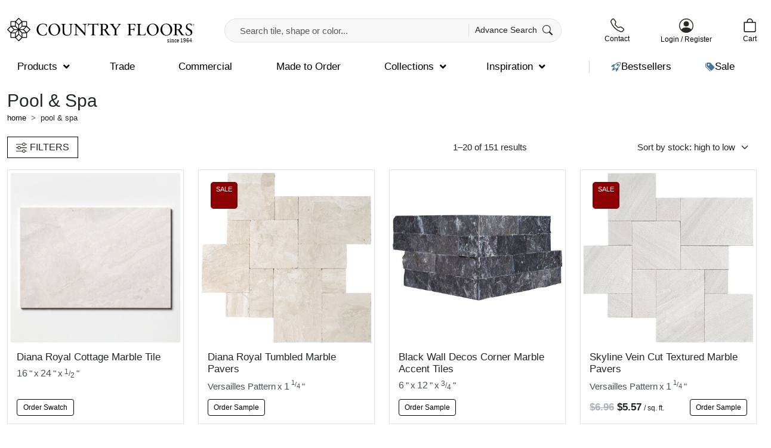

--- FILE ---
content_type: text/html; charset=UTF-8
request_url: https://www.countryfloors.com/products-by/area/pool-and-spa/
body_size: 37573
content:
<!doctype html><html xmlns="http://www.w3.org/1999/xhtml" dir="ltr" lang="en"><head><script data-no-optimize="1">var litespeed_docref=sessionStorage.getItem("litespeed_docref");litespeed_docref&&(Object.defineProperty(document,"referrer",{get:function(){return litespeed_docref}}),sessionStorage.removeItem("litespeed_docref"));</script> <meta http-equiv="Content-Type" content="text/html; charset=UTF-8"><meta name="viewport" content="width=device-width, initial-scale=1.0"> <script type="litespeed/javascript">!function(e,c){e[c]=e[c]+(e[c]&&" ")+"quform-js"}(document.documentElement,"className")</script><script type="litespeed/javascript">window.InsiderQueue=window.InsiderQueue||[]</script><title>Pool & Spa Tile | Marble Spa and Hamam | Tile Mosaics</title><meta name='robots' content='index, follow, max-image-preview:large' /><link rel="alternate" hreflang="en" href="https://www.countryfloors.com/products-by/area/pool-and-spa/" /><link rel="alternate" hreflang="ar" href="https://www.countryfloors.com/ar/products-by/area/pool-and-spa/" /><link rel="alternate" hreflang="fr" href="https://www.countryfloors.com/fr/products-by/area/pool-and-spa/" /><link rel="alternate" hreflang="de" href="https://www.countryfloors.com/de/products-by/area/pool-and-spa/" /><link rel="alternate" hreflang="it" href="https://www.countryfloors.com/it/products-by/area/pool-and-spa/" /><link rel="alternate" hreflang="pt" href="https://www.countryfloors.com/pt/products-by/area/pool-and-spa/" /><link rel="alternate" hreflang="ru" href="https://www.countryfloors.com/ru/products-by/area/pool-and-spa/" /><link rel="alternate" hreflang="es" href="https://www.countryfloors.com/es/products-by/area/pool-and-spa/" /><meta name="title" content="Pool & Spa Tile | Marble Spa and Hamam | Tile Mosaics"><meta name="description" content="Discover our Pool & Spa tile in glass tiles, artisanal ceramic tiles, and porcelains. Hundreds of styles and finishes in stock"><link rel='dns-prefetch' href='//www.stonetiledepot.com' /><link rel='dns-prefetch' href='//ajax.googleapis.com' /><link rel='dns-prefetch' href='//www.googletagmanager.com' /><link rel='dns-prefetch' href='//fonts.googleapis.com' /><link rel='dns-prefetch' href='//salesiq.zoho.com' /><link rel='dns-prefetch' href='//www.google-analytics.com' /><link rel='dns-prefetch' href='//css.zohocdn.com' /><link rel='dns-prefetch' href='//js.zohocdn.com' /><link rel='dns-prefetch' href='//download.zohopublic.com' /><style id='wp-img-auto-sizes-contain-inline-css' type='text/css'>img:is([sizes=auto i],[sizes^="auto," i]){contain-intrinsic-size:3000px 1500px}
/*# sourceURL=wp-img-auto-sizes-contain-inline-css */</style><style id="litespeed-ccss">.site-header{padding:30px 0 15px;position:relative;z-index:1021}@media (max-width:575.98px){.site-header{padding:20px 0}}.site-header .container{position:relative}.site-header .call-us{margin-right:30px;line-height:1}@media (max-width:575.98px){.site-header .call-us{margin-right:unset}}.site-header .navigation-wrap{margin-top:20px}.site-header .logo-wrap{text-align:center}.site-header .site-logo img{max-width:370px;aspect-ratio:440/60}@media (max-width:575.98px){.site-header .site-logo img{width:100%}}.header-mini-cart{padding-left:15px;margin-left:15px;line-height:1;position:relative}@media (max-width:575.98px){.header-mini-cart{padding-left:unset;margin-left:unset}}.header-user-menu{line-height:1}.header-user-menu a{text-decoration:none}#mini-cart-canvas h5{margin-bottom:0;font-size:17px}#nil-search-form{width:100%;position:relative}#nil-search-form #nil-search-input{border:1px solid #dee2e6;background-color:#f8f8f8;border-radius:30px;padding:8px 25px;font-size:15px;height:40px}#nil-search-submit{position:absolute;right:5px;top:5px;padding:0 10px}#ajax-search-results{padding:20px;max-height:calc(100vh - 300px);overflow-y:scroll;width:100%;left:0;margin-top:2px}@media (max-width:575.98px){#ajax-search-results{padding-left:5px;padding-right:5px;max-height:calc(100vh - 150px)}}.ubermenu-main .ubermenu-item-level-0>.ubermenu-target{padding-top:8px!important;padding-bottom:8px!important}.ubermenu-sub-indicators .ubermenu-has-submenu-drop>.ubermenu-target>.ubermenu-sub-indicator{margin-top:-9px!important}img{max-width:100%;height:auto}body{letter-spacing:0}.icon-link{text-decoration:none;font-weight:400;color:#212529;font-size:14px}.icon-link svg{margin-right:5px}.breadcrumb{display:inline-flex;margin-bottom:0!important}.breadcrumb .breadcrumb-item{text-transform:lowercase;font-size:13px}.breadcrumb .breadcrumb-item a{text-decoration:none;font-size:inherit}ul a{text-decoration:none}.product-item{position:relative;align-self:stretch}.product-item .item-container{padding:5px;border:1px solid #dee2e6;position:relative;height:100%}.product-item .item-container .stretched-link:after{z-index:5}.product-item .inner-padding{padding:0 10px 8px}.product-item .loop-name-wrapper{min-height:70px}.product-item .product-images-container{margin-bottom:15px;position:relative;overflow:hidden}.product-item .product-images-container .product-image{aspect-ratio:1}.product-item .product-images-container .product-image img{width:100%}.product-item .product-images-container .product-image.main{position:relative;z-index:3}.product-item .product-images-container .product-image.secondary{position:absolute;top:0;left:0;width:100%;height:100%;background:#fff url(/wp-content/themes/countryfloors/dist/icon-loading.svg) no-repeat center center;background-size:25px;z-index:2;opacity:0}.product-item h2.product-name{font-size:17px;font-weight:500;margin-bottom:0}@media (max-width:575.98px){.product-item h2.product-name{font-size:.938rem}}.product-item .size{font-size:15px;margin-top:5px}.product-item .size span{color:#495057}.product-item .prices-row-container{margin-top:10px}.product-item .ajax_add_to_cart{width:100%;font-size:12px}@media (max-width:575.98px){.product-item .ajax_add_to_cart{margin-top:10px}}.product-item .prices-row .price .sale-unit{font-size:12px}@media (max-width:575.98px){.product-item .prices-row .price .sale-unit{font-size:8px}}.product-item .prices-row .price .amount{font-size:17px;font-weight:600}@media (max-width:575.98px){.product-item .prices-row .price .amount{font-size:15px}}.product-item .prices-row .price.retail{margin-right:5px}.product-item .prices-row .price.retail .amount{color:#adb5bd;text-decoration:line-through}.product-item .sale-badge{position:absolute;top:20px;left:20px;width:45px;height:45px;background:#000;z-index:6;line-height:1.2;font-weight:400;border-radius:5px}@media (max-width:575.98px){.product-item .sale-badge{top:1rem;left:1rem}}.product-item .sale-badge span{display:block;font-size:.75rem;font-weight:400;color:#fff;text-align:center}@media (max-width:575.98px){.product-item .sale-badge span{font-size:.625rem}}.product-item .sale-badge span.discount{font-size:.813rem}@media (max-width:575.98px){.product-item .sale-badge span.discount{font-size:.625rem}}.product-size .number{font-size:105%;margin-right:5px}.product-size .number+.inch{margin-left:-5px}.product-size .fraction{font-size:75%}.product-size .times{padding:0 3px}.ajax_add_to_cart{position:relative;z-index:6}.nil-switch a{display:block;text-decoration:none;position:relative;padding-left:40px;line-height:25px;font-weight:400;font-size:15px}.nil-switch a:before{content:"";width:2em;height:16px;background-image:url("data:image/svg+xml,%3csvg xmlns='http://www.w3.org/2000/svg' viewBox='-4 -4 8 8'%3e%3ccircle r='3' fill='rgba%2810, 10, 10, 0.25%29'/%3e%3c/svg%3e");background-position:left center;border-radius:2em;background-color:#fafafa;background-repeat:no-repeat;border:1px solid rgba(10,10,10,.25);display:block;position:absolute;left:0;top:4px}.product-archive-header{background-color:#fff;padding-bottom:5px;padding-top:5px}.product-archive-header .main-title{font-size:30px;margin-bottom:1px}.product-archive-header .filters-button{margin-right:20px}.product-archive-header .filters-button a{font-size:16px;padding:8px 14px;border:1px solid #000;line-height:1}@media (max-width:575.98px){.product-archive-header .filters-button a{padding:6px 10px}}.product-archive-header .woocommerce-result-count{margin-bottom:0;font-size:15px;font-weight:400}.product-archive-header .woocommerce-ordering select{border:none;font-size:15px;font-weight:400;padding-left:0}#product-filters{margin-top:120px}#product-filters .modal-header h5{margin-bottom:0;font-size:18px}#product-filters .modal-header h5 svg{vertical-align:-3px;margin-right:5px}#product-filters .modal-dialog{max-width:100%;width:80%}@media (max-width:1399.98px){#product-filters .modal-dialog{width:99%}}.nil-product-filter-footer{margin-top:15px;padding-top:15px;border-top:1px solid #f8f8f8}.nil-product-filter-footer .btn{padding:6px 35px;margin-right:15px}.nil-product-filter-footer .btn:last-child{margin-right:0}.nil-product-filter{padding:20px}@media (max-width:575.98px){.nil-product-filter{padding:0}}.nil-product-filter ul{margin:0;padding-left:0;list-style-type:none;display:flex;flex-wrap:wrap}.nil-product-filter ul>*{flex:0 0 auto;width:20%}@media (max-width:575.98px){.nil-product-filter ul>*{flex:0 0 auto;width:100%}}.nil-product-filter ul li{margin-top:15px}@media (max-width:575.98px){.nil-product-filter ul li{margin-top:10px}.nil-product-filter ul li:first-child{margin-top:0}}.nil-product-filter ul a{display:block;text-decoration:none;font-size:15px;padding-left:20px}.nil-product-filter ul a span{font-size:14px;padding-left:7px}.nil-product-filter ul a:before{content:"";background-image:url(/wp-content/themes/countryfloors/dist/icon-uncheked.svg);background-repeat:no-repeat;background-size:17px;margin-right:8px;width:17px;height:17px;display:inline-block;margin-left:-20px;vertical-align:-3px}#product-filter-tabs{border:none;border-bottom:3px solid #f8f8f8}#product-filter-tabs .nav-item{margin-right:15px;margin-bottom:-2px}#product-filter-tabs .nav-item:last-child{margin-right:0}#product-filter-tabs .nav-link{padding:10px 20px;border:none;font-weight:400}#product-filter-tabs .nav-link.active{border-bottom:3px solid #000}#product-filter-tabs-content{max-height:calc(100vh - 400px);overflow-y:scroll}button::-moz-focus-inner{padding:0;border:0}:root{--bs-blue:#0d6efd;--bs-indigo:#6610f2;--bs-purple:#6f42c1;--bs-pink:#d63384;--bs-red:#dc3545;--bs-orange:#fd7e14;--bs-yellow:#ffc107;--bs-green:#198754;--bs-teal:#20c997;--bs-cyan:#0dcaf0;--bs-black:#000;--bs-white:#fff;--bs-gray:#6c757d;--bs-gray-dark:#343a40;--bs-gray-100:#f8f9fa;--bs-gray-200:#f8f8f8;--bs-gray-300:#dee2e6;--bs-gray-400:#ced4da;--bs-gray-500:#adb5bd;--bs-gray-600:#6c757d;--bs-gray-700:#495057;--bs-gray-800:#343a40;--bs-gray-900:#212529;--bs-primary:#000;--bs-secondary:#eaeaea;--bs-success:#198754;--bs-info:#0dcaf0;--bs-warning:#ffc107;--bs-danger:#dc3545;--bs-light:#f8f9fa;--bs-dark:#212529;--bs-primary-rgb:0,0,0;--bs-secondary-rgb:234,234,234;--bs-success-rgb:25,135,84;--bs-info-rgb:13,202,240;--bs-warning-rgb:255,193,7;--bs-danger-rgb:220,53,69;--bs-light-rgb:248,249,250;--bs-dark-rgb:33,37,41;--bs-primary-text-emphasis:#000;--bs-secondary-text-emphasis:#5e5e5e;--bs-success-text-emphasis:#0a3622;--bs-info-text-emphasis:#055160;--bs-warning-text-emphasis:#664d03;--bs-danger-text-emphasis:#58151c;--bs-light-text-emphasis:#495057;--bs-dark-text-emphasis:#495057;--bs-primary-bg-subtle:#ccc;--bs-secondary-bg-subtle:#fbfbfb;--bs-success-bg-subtle:#d1e7dd;--bs-info-bg-subtle:#cff4fc;--bs-warning-bg-subtle:#fff3cd;--bs-danger-bg-subtle:#f8d7da;--bs-light-bg-subtle:#fcfcfd;--bs-dark-bg-subtle:#ced4da;--bs-primary-border-subtle:#999;--bs-secondary-border-subtle:#f7f7f7;--bs-success-border-subtle:#a3cfbb;--bs-info-border-subtle:#9eeaf9;--bs-warning-border-subtle:#ffe69c;--bs-danger-border-subtle:#f1aeb5;--bs-light-border-subtle:#f8f8f8;--bs-dark-border-subtle:#adb5bd;--bs-white-rgb:255,255,255;--bs-black-rgb:0,0,0;--bs-font-sans-serif:system-ui,-apple-system,"Segoe UI",Roboto,"Helvetica Neue","Noto Sans","Liberation Sans",Arial,sans-serif,"Apple Color Emoji","Segoe UI Emoji","Segoe UI Symbol","Noto Color Emoji";--bs-font-monospace:SFMono-Regular,Menlo,Monaco,Consolas,"Liberation Mono","Courier New",monospace;--bs-gradient:linear-gradient(180deg,rgba(255,255,255,.15),rgba(255,255,255,0));--bs-body-font-family:"Nunito Sans",sans-serif;--bs-body-font-size:1rem;--bs-body-font-weight:200;--bs-body-line-height:1.5;--bs-body-color:#212529;--bs-body-color-rgb:33,37,41;--bs-body-bg:#fff;--bs-body-bg-rgb:255,255,255;--bs-emphasis-color:#000;--bs-emphasis-color-rgb:0,0,0;--bs-secondary-color:rgba(33,37,41,.75);--bs-secondary-color-rgb:33,37,41;--bs-secondary-bg:#f8f8f8;--bs-secondary-bg-rgb:248,248,248;--bs-tertiary-color:rgba(33,37,41,.5);--bs-tertiary-color-rgb:33,37,41;--bs-tertiary-bg:#f8f9fa;--bs-tertiary-bg-rgb:248,249,250;--bs-heading-color:inherit;--bs-link-color:#000;--bs-link-color-rgb:0,0,0;--bs-link-decoration:underline;--bs-link-hover-color:#000;--bs-link-hover-color-rgb:0,0,0;--bs-code-color:#d63384;--bs-highlight-color:#212529;--bs-highlight-bg:#fff3cd;--bs-border-width:1px;--bs-border-style:solid;--bs-border-color:#dee2e6;--bs-border-color-translucent:rgba(0,0,0,.175);--bs-border-radius:0;--bs-border-radius-sm:.25rem;--bs-border-radius-lg:.5rem;--bs-border-radius-xl:1rem;--bs-border-radius-xxl:2rem;--bs-border-radius-2xl:var(--bs-border-radius-xxl);--bs-border-radius-pill:50rem;--bs-box-shadow:0 .5rem 1rem rgba(0,0,0,.15);--bs-box-shadow-sm:0 .125rem .25rem rgba(0,0,0,.075);--bs-box-shadow-lg:0 1rem 3rem rgba(0,0,0,.175);--bs-box-shadow-inset:inset 0 1px 2px rgba(0,0,0,.075);--bs-focus-ring-width:.25rem;--bs-focus-ring-opacity:.25;--bs-focus-ring-color:rgba(0,0,0,.25);--bs-form-valid-color:#198754;--bs-form-valid-border-color:#198754;--bs-form-invalid-color:#dc3545;--bs-form-invalid-border-color:#dc3545}*,*:before,*:after{box-sizing:border-box}@media (prefers-reduced-motion:no-preference){:root{scroll-behavior:smooth}}body{margin:0;font-family:var(--bs-body-font-family);font-size:var(--bs-body-font-size);font-weight:var(--bs-body-font-weight);line-height:var(--bs-body-line-height);color:var(--bs-body-color);text-align:var(--bs-body-text-align);background-color:var(--bs-body-bg);-webkit-text-size-adjust:100%}hr{margin:1rem 0;color:inherit;border:0;border-top:var(--bs-border-width) solid;opacity:.25}h5,h2,h1{margin-top:0;margin-bottom:.5rem;font-family:Nunito Sans,sans-serif;font-weight:500;line-height:1.2;color:var(--bs-heading-color)}h1{font-size:calc(1.375rem + 1.5vw)}@media (min-width:1200px){h1{font-size:2.5rem}}h2{font-size:calc(1.325rem + .9vw)}@media (min-width:1200px){h2{font-size:2rem}}h5{font-size:1.2rem}p{margin-top:0;margin-bottom:1rem}ol,ul{padding-left:2rem}ol,ul{margin-top:0;margin-bottom:1rem}ul ul{margin-bottom:0}sub,sup{position:relative;font-size:.75em;line-height:0;vertical-align:baseline}sub{bottom:-.25em}sup{top:-.5em}a{color:rgba(var(--bs-link-color-rgb),var(--bs-link-opacity,1));text-decoration:underline}img,svg{vertical-align:middle}button{border-radius:0}input,button,select{margin:0;font-family:inherit;font-size:inherit;line-height:inherit}button,select{text-transform:none}select{word-wrap:normal}button,[type=button],[type=submit]{-webkit-appearance:button}::-moz-focus-inner{padding:0;border-style:none}::-webkit-datetime-edit-fields-wrapper,::-webkit-datetime-edit-text,::-webkit-datetime-edit-minute,::-webkit-datetime-edit-hour-field,::-webkit-datetime-edit-day-field,::-webkit-datetime-edit-month-field,::-webkit-datetime-edit-year-field{padding:0}::-webkit-inner-spin-button{height:auto}::-webkit-search-decoration{-webkit-appearance:none}::-webkit-color-swatch-wrapper{padding:0}::-webkit-file-upload-button{font:inherit;-webkit-appearance:button}::file-selector-button{font:inherit;-webkit-appearance:button}.container{--bs-gutter-x:1.5rem;--bs-gutter-y:0;width:100%;padding-right:calc(var(--bs-gutter-x)*.5);padding-left:calc(var(--bs-gutter-x)*.5);margin-right:auto;margin-left:auto}@media (min-width:576px){.container{max-width:100%}}@media (min-width:767px){.container{max-width:100%}}@media (min-width:992px){.container{max-width:100%}}@media (min-width:1200px){.container{max-width:100%}}@media (min-width:1400px){.container{max-width:1390px}}:root{--bs-breakpoint-xs:0;--bs-breakpoint-sm:576px;--bs-breakpoint-md:767px;--bs-breakpoint-lg:992px;--bs-breakpoint-xl:1200px;--bs-breakpoint-xxl:1400px}.row{--bs-gutter-x:1.5rem;--bs-gutter-y:0;display:flex;flex-wrap:wrap;margin-top:calc(-1*var(--bs-gutter-y));margin-right:calc(-.5*var(--bs-gutter-x));margin-left:calc(-.5*var(--bs-gutter-x))}.row>*{flex-shrink:0;width:100%;max-width:100%;padding-right:calc(var(--bs-gutter-x)*.5);padding-left:calc(var(--bs-gutter-x)*.5);margin-top:var(--bs-gutter-y)}.col{flex:1 0 0%}.row-cols-2>*{flex:0 0 auto;width:50%}.col-2{flex:0 0 auto;width:16.66666667%}.col-4{flex:0 0 auto;width:33.33333333%}.col-5{flex:0 0 auto;width:41.66666667%}.col-6{flex:0 0 auto;width:50%}.col-7{flex:0 0 auto;width:58.33333333%}.col-12{flex:0 0 auto;width:100%}.gy-4{--bs-gutter-y:1.5rem}@media (min-width:576px){.col-sm-5{flex:0 0 auto;width:41.66666667%}.col-sm-7{flex:0 0 auto;width:58.33333333%}}@media (min-width:767px){.row-cols-md-3>*{flex:0 0 auto;width:33.33333333%}.col-md-auto{flex:0 0 auto;width:auto}}@media (min-width:992px){.row-cols-lg-4>*{flex:0 0 auto;width:25%}}.dropdown-menu{--bs-dropdown-zindex:1000;--bs-dropdown-min-width:10rem;--bs-dropdown-padding-x:0;--bs-dropdown-padding-y:.5rem;--bs-dropdown-spacer:.125rem;--bs-dropdown-font-size:1rem;--bs-dropdown-color:var(--bs-body-color);--bs-dropdown-bg:var(--bs-body-bg);--bs-dropdown-border-color:var(--bs-border-color-translucent);--bs-dropdown-border-radius:var(--bs-border-radius);--bs-dropdown-border-width:var(--bs-border-width);--bs-dropdown-inner-border-radius:calc(var(--bs-border-radius) - var(--bs-border-width));--bs-dropdown-divider-bg:var(--bs-border-color-translucent);--bs-dropdown-divider-margin-y:.5rem;--bs-dropdown-box-shadow:var(--bs-box-shadow);--bs-dropdown-link-color:var(--bs-body-color);--bs-dropdown-link-hover-color:var(--bs-body-color);--bs-dropdown-link-hover-bg:var(--bs-tertiary-bg);--bs-dropdown-link-active-color:#fff;--bs-dropdown-link-active-bg:#000;--bs-dropdown-link-disabled-color:var(--bs-tertiary-color);--bs-dropdown-item-padding-x:1rem;--bs-dropdown-item-padding-y:.25rem;--bs-dropdown-header-color:#6c757d;--bs-dropdown-header-padding-x:1rem;--bs-dropdown-header-padding-y:.5rem;position:absolute;z-index:var(--bs-dropdown-zindex);display:none;min-width:var(--bs-dropdown-min-width);padding:var(--bs-dropdown-padding-y) var(--bs-dropdown-padding-x);margin:0;font-size:var(--bs-dropdown-font-size);color:var(--bs-dropdown-color);text-align:left;list-style:none;background-color:var(--bs-dropdown-bg);background-clip:padding-box;border:var(--bs-dropdown-border-width) solid var(--bs-dropdown-border-color);border-radius:var(--bs-dropdown-border-radius)}.nav{--bs-nav-link-padding-x:0;--bs-nav-link-padding-y:.25rem;--bs-nav-link-font-weight:300;--bs-nav-link-color:#000;--bs-nav-link-hover-color:#000;--bs-nav-link-disabled-color:var(--bs-secondary-color);display:flex;flex-wrap:wrap;padding-left:0;margin-bottom:0;list-style:none}.nav-link{display:block;padding:var(--bs-nav-link-padding-y) var(--bs-nav-link-padding-x);font-size:var(--bs-nav-link-font-size);font-weight:var(--bs-nav-link-font-weight);color:var(--bs-nav-link-color);text-decoration:none;background:0 0;border:0}.nav-tabs{--bs-nav-tabs-border-width:var(--bs-border-width);--bs-nav-tabs-border-color:var(--bs-border-color);--bs-nav-tabs-border-radius:var(--bs-border-radius);--bs-nav-tabs-link-hover-border-color:var(--bs-secondary-bg) var(--bs-secondary-bg) var(--bs-border-color);--bs-nav-tabs-link-active-color:var(--bs-emphasis-color);--bs-nav-tabs-link-active-bg:var(--bs-body-bg);--bs-nav-tabs-link-active-border-color:var(--bs-border-color) var(--bs-border-color) var(--bs-body-bg);border-bottom:var(--bs-nav-tabs-border-width) solid var(--bs-nav-tabs-border-color)}.nav-tabs .nav-link{margin-bottom:calc(-1*var(--bs-nav-tabs-border-width));border:var(--bs-nav-tabs-border-width) solid transparent;border-top-left-radius:var(--bs-nav-tabs-border-radius);border-top-right-radius:var(--bs-nav-tabs-border-radius)}.nav-tabs .nav-link.active{color:var(--bs-nav-tabs-link-active-color);background-color:var(--bs-nav-tabs-link-active-bg);border-color:var(--bs-nav-tabs-link-active-border-color)}.tab-content>.tab-pane{display:none}.tab-content>.active{display:block}.btn{--bs-btn-padding-x:22px;--bs-btn-padding-y:8px;--bs-btn-font-family:;--bs-btn-font-size:1rem;--bs-btn-font-weight:400;--bs-btn-line-height:1.5;--bs-btn-color:var(--bs-body-color);--bs-btn-bg:transparent;--bs-btn-border-width:0;--bs-btn-border-color:transparent;--bs-btn-border-radius:5px;--bs-btn-hover-border-color:transparent;--bs-btn-box-shadow:inset 0 1px 0 rgba(255,255,255,.15),0 1px 1px rgba(0,0,0,.075);--bs-btn-disabled-opacity:.65;--bs-btn-focus-box-shadow:0 0 0 .25rem rgba(var(--bs-btn-focus-shadow-rgb),.5);display:inline-block;padding:var(--bs-btn-padding-y) var(--bs-btn-padding-x);font-family:var(--bs-btn-font-family);font-size:var(--bs-btn-font-size);font-weight:var(--bs-btn-font-weight);line-height:var(--bs-btn-line-height);color:var(--bs-btn-color);text-align:center;text-decoration:none;vertical-align:middle;border:var(--bs-btn-border-width) solid var(--bs-btn-border-color);border-radius:var(--bs-btn-border-radius);background-color:var(--bs-btn-bg)}.btn-primary{--bs-btn-color:#fff;--bs-btn-bg:#000;--bs-btn-border-color:#000;--bs-btn-hover-color:#fff;--bs-btn-hover-bg:#000;--bs-btn-hover-border-color:#000;--bs-btn-focus-shadow-rgb:38,38,38;--bs-btn-active-color:#fff;--bs-btn-active-bg:#000;--bs-btn-active-border-color:#000;--bs-btn-active-shadow:inset 0 3px 5px rgba(0,0,0,.125);--bs-btn-disabled-color:#fff;--bs-btn-disabled-bg:#000;--bs-btn-disabled-border-color:#000}.btn-secondary{--bs-btn-color:#000;--bs-btn-bg:#eaeaea;--bs-btn-border-color:#eaeaea;--bs-btn-hover-color:#000;--bs-btn-hover-bg:#ededed;--bs-btn-hover-border-color:#ececec;--bs-btn-focus-shadow-rgb:199,199,199;--bs-btn-active-color:#000;--bs-btn-active-bg:#eee;--bs-btn-active-border-color:#ececec;--bs-btn-active-shadow:inset 0 3px 5px rgba(0,0,0,.125);--bs-btn-disabled-color:#000;--bs-btn-disabled-bg:#eaeaea;--bs-btn-disabled-border-color:#eaeaea}.btn-outline-primary{--bs-btn-color:#000;--bs-btn-border-color:#000;--bs-btn-hover-color:#fff;--bs-btn-hover-bg:#000;--bs-btn-hover-border-color:#000;--bs-btn-focus-shadow-rgb:0,0,0;--bs-btn-active-color:#fff;--bs-btn-active-bg:#000;--bs-btn-active-border-color:#000;--bs-btn-active-shadow:inset 0 3px 5px rgba(0,0,0,.125);--bs-btn-disabled-color:#000;--bs-btn-disabled-bg:transparent;--bs-btn-disabled-border-color:#000;--bs-gradient:none}.btn-sm{--bs-btn-padding-y:.25rem;--bs-btn-padding-x:.5rem;--bs-btn-font-size:.875rem;--bs-btn-border-radius:var(--bs-border-radius-sm)}.form-control{display:block;width:100%;padding:8px .75rem;font-size:1rem;font-weight:200;line-height:1.5;color:var(--bs-body-color);-webkit-appearance:none;-moz-appearance:none;appearance:none;background-color:var(--bs-body-bg);background-clip:padding-box;border:var(--bs-border-width) solid var(--bs-border-color);border-radius:5px}.form-control::-webkit-date-and-time-value{min-width:85px;height:1.5em;margin:0}.form-control::-webkit-datetime-edit{display:block;padding:0}.form-control::-moz-placeholder{color:var(--bs-secondary-color);opacity:1}.form-control::-webkit-file-upload-button{padding:8px .75rem;margin:-8px -.75rem;-webkit-margin-end:.75rem;margin-inline-end:.75rem;color:var(--bs-body-color);background-color:var(--bs-tertiary-bg);border-color:inherit;border-style:solid;border-width:0;border-inline-end-width:var(--bs-border-width);border-radius:0}.form-select{--bs-form-select-bg-img:url("data:image/svg+xml,%3csvg xmlns='http://www.w3.org/2000/svg' viewBox='0 0 16 16'%3e%3cpath fill='none' stroke='%23343a40' stroke-linecap='round' stroke-linejoin='round' stroke-width='2' d='m2 5 6 6 6-6'/%3e%3c/svg%3e");display:block;width:100%;padding:8px 2.25rem 8px .75rem;font-size:1rem;font-weight:200;line-height:1.5;color:var(--bs-body-color);-webkit-appearance:none;-moz-appearance:none;appearance:none;background-color:var(--bs-body-bg);background-image:var(--bs-form-select-bg-img),var(--bs-form-select-bg-icon,none);background-repeat:no-repeat;background-position:right .75rem center;background-size:16px 12px;border:var(--bs-border-width) solid var(--bs-border-color);border-radius:5px}.form-select:-moz-focusring{color:transparent;text-shadow:0 0 0 var(--bs-body-color)}.modal{--bs-modal-zindex:1055;--bs-modal-width:500px;--bs-modal-padding:1rem;--bs-modal-margin:.5rem;--bs-modal-color:;--bs-modal-bg:var(--bs-body-bg);--bs-modal-border-color:var(--bs-border-color-translucent);--bs-modal-border-width:var(--bs-border-width);--bs-modal-border-radius:0;--bs-modal-box-shadow:var(--bs-box-shadow-sm);--bs-modal-inner-border-radius:calc(0 - (var(--bs-border-width)));--bs-modal-header-padding-x:1rem;--bs-modal-header-padding-y:1rem;--bs-modal-header-padding:1rem;--bs-modal-header-border-color:var(--bs-border-color);--bs-modal-header-border-width:var(--bs-border-width);--bs-modal-title-line-height:1.5;--bs-modal-footer-gap:.5rem;--bs-modal-footer-bg:;--bs-modal-footer-border-color:var(--bs-border-color);--bs-modal-footer-border-width:var(--bs-border-width);position:fixed;top:0;left:0;z-index:var(--bs-modal-zindex);display:none;width:100%;height:100%;overflow-x:hidden;overflow-y:auto;outline:0}.modal-dialog{position:relative;width:auto;margin:var(--bs-modal-margin)}.modal.fade .modal-dialog{transform:translateY(-50px)}.modal-dialog-scrollable{height:calc(100% - var(--bs-modal-margin)*2)}.modal-dialog-scrollable .modal-content{max-height:100%;overflow:hidden}.modal-dialog-scrollable .modal-body{overflow-y:auto}.modal-content{position:relative;display:flex;flex-direction:column;width:100%;color:var(--bs-modal-color);background-color:var(--bs-modal-bg);background-clip:padding-box;border:var(--bs-modal-border-width) solid var(--bs-modal-border-color);border-radius:var(--bs-modal-border-radius);outline:0}.modal-header{display:flex;flex-shrink:0;align-items:center;justify-content:space-between;padding:var(--bs-modal-header-padding);border-bottom:var(--bs-modal-header-border-width) solid var(--bs-modal-header-border-color);border-top-left-radius:var(--bs-modal-inner-border-radius);border-top-right-radius:var(--bs-modal-inner-border-radius)}.modal-header .btn-close{padding:calc(var(--bs-modal-header-padding-y)*.5) calc(var(--bs-modal-header-padding-x)*.5);margin:calc(-.5*var(--bs-modal-header-padding-y)) calc(-.5*var(--bs-modal-header-padding-x)) calc(-.5*var(--bs-modal-header-padding-y)) auto}.modal-body{position:relative;flex:1 1 auto;padding:var(--bs-modal-padding)}@media (min-width:576px){.modal{--bs-modal-margin:1.75rem;--bs-modal-box-shadow:var(--bs-box-shadow)}.modal-dialog{max-width:var(--bs-modal-width);margin-right:auto;margin-left:auto}}.breadcrumb{--bs-breadcrumb-padding-x:0;--bs-breadcrumb-padding-y:0;--bs-breadcrumb-margin-bottom:1rem;--bs-breadcrumb-bg:;--bs-breadcrumb-border-radius:;--bs-breadcrumb-divider-color:var(--bs-secondary-color);--bs-breadcrumb-item-padding-x:.5rem;--bs-breadcrumb-item-active-color:var(--bs-secondary-color);display:flex;flex-wrap:wrap;padding:var(--bs-breadcrumb-padding-y) var(--bs-breadcrumb-padding-x);margin-bottom:var(--bs-breadcrumb-margin-bottom);font-size:var(--bs-breadcrumb-font-size);list-style:none;background-color:var(--bs-breadcrumb-bg);border-radius:var(--bs-breadcrumb-border-radius)}.breadcrumb-item+.breadcrumb-item{padding-left:var(--bs-breadcrumb-item-padding-x)}.breadcrumb-item+.breadcrumb-item:before{float:left;padding-right:var(--bs-breadcrumb-item-padding-x);color:var(--bs-breadcrumb-divider-color);content:var(--bs-breadcrumb-divider,">")}.offcanvas{--bs-offcanvas-zindex:1045;--bs-offcanvas-width:400px;--bs-offcanvas-height:30vh;--bs-offcanvas-padding-x:1rem;--bs-offcanvas-padding-y:1rem;--bs-offcanvas-color:var(--bs-body-color);--bs-offcanvas-bg:var(--bs-body-bg);--bs-offcanvas-border-width:var(--bs-border-width);--bs-offcanvas-border-color:var(--bs-border-color-translucent);--bs-offcanvas-box-shadow:var(--bs-box-shadow-sm);--bs-offcanvas-title-line-height:1.5}.offcanvas{position:fixed;bottom:0;z-index:var(--bs-offcanvas-zindex);display:flex;flex-direction:column;max-width:100%;color:var(--bs-offcanvas-color);visibility:hidden;background-color:var(--bs-offcanvas-bg);background-clip:padding-box;outline:0}.offcanvas.offcanvas-end{top:0;right:0;width:var(--bs-offcanvas-width);border-left:var(--bs-offcanvas-border-width) solid var(--bs-offcanvas-border-color);transform:translate(100%)}.offcanvas-header{display:flex;align-items:center;justify-content:space-between;padding:var(--bs-offcanvas-padding-y) var(--bs-offcanvas-padding-x)}.offcanvas-header .btn-close{padding:calc(var(--bs-offcanvas-padding-y)*.5) calc(var(--bs-offcanvas-padding-x)*.5);margin-top:calc(-.5*var(--bs-offcanvas-padding-y));margin-right:calc(-.5*var(--bs-offcanvas-padding-x));margin-bottom:calc(-.5*var(--bs-offcanvas-padding-y))}.offcanvas-body{flex-grow:1;padding:var(--bs-offcanvas-padding-y) var(--bs-offcanvas-padding-x);overflow-y:auto}.btn-close{--bs-btn-close-color:#000;--bs-btn-close-bg:url("data:image/svg+xml,%3csvg xmlns='http://www.w3.org/2000/svg' viewBox='0 0 16 16' fill='%23000'%3e%3cpath d='M.293.293a1 1 0 0 1 1.414 0L8 6.586 14.293.293a1 1 0 1 1 1.414 1.414L9.414 8l6.293 6.293a1 1 0 0 1-1.414 1.414L8 9.414l-6.293 6.293a1 1 0 0 1-1.414-1.414L6.586 8 .293 1.707a1 1 0 0 1 0-1.414z'/%3e%3c/svg%3e");--bs-btn-close-opacity:.5;--bs-btn-close-hover-opacity:.75;--bs-btn-close-focus-shadow:0 0 0 .25rem rgba(0,0,0,.25);--bs-btn-close-focus-opacity:1;--bs-btn-close-disabled-opacity:.25;--bs-btn-close-white-filter:invert(1) grayscale(100%) brightness(200%);box-sizing:content-box;width:1em;height:1em;padding:.25em;color:var(--bs-btn-close-color);background:transparent var(--bs-btn-close-bg) center/1em auto no-repeat;border:0;border-radius:0;opacity:var(--bs-btn-close-opacity)}.fade:not(.show){opacity:0}.icon-link{display:inline-flex;gap:.375rem;align-items:center;-webkit-text-decoration-color:rgba(var(--bs-link-color-rgb),var(--bs-link-opacity,.5));text-decoration-color:rgba(var(--bs-link-color-rgb),var(--bs-link-opacity,.5));text-underline-offset:.25em;-webkit-backface-visibility:hidden;backface-visibility:hidden}@media (min-width:992px){.sticky-lg-top{position:-webkit-sticky;position:sticky;top:0;z-index:1020}}.stretched-link:after{position:absolute;inset:0;z-index:1;content:""}.d-flex{display:flex!important}.flex-column{flex-direction:column!important}.justify-content-center{justify-content:center!important}.justify-content-between{justify-content:space-between!important}.align-items-center{align-items:center!important}.mb-3{margin-bottom:1rem!important}.mb-4{margin-bottom:1.5rem!important}.text-reset{--bs-text-opacity:1;color:inherit!important}@media (min-width:767px){.justify-content-md-center{justify-content:center!important}}@media (min-width:992px){.justify-content-lg-end{justify-content:flex-end!important}}.btn-outline-primary{border:1px solid #000}.ubermenu,.ubermenu .ubermenu-column,.ubermenu .ubermenu-divider,.ubermenu .ubermenu-image,.ubermenu .ubermenu-item,.ubermenu .ubermenu-nav,.ubermenu .ubermenu-submenu,.ubermenu .ubermenu-target{margin:0;padding:0;left:auto;right:auto;top:auto;bottom:auto;text-indent:0;clip:auto;position:static;background:0 0;text-transform:none;overflow:visible;z-index:10;-webkit-box-shadow:none;-moz-box-shadow:none;-o-box-shadow:none;box-shadow:none;-webkit-box-sizing:border-box;-moz-box-sizing:border-box;-ms-box-sizing:border-box;-o-box-sizing:border-box;box-sizing:border-box;vertical-align:top;line-height:1.3em;border:none;border-radius:0}.ubermenu,.ubermenu .ubermenu-column,.ubermenu .ubermenu-divider,.ubermenu .ubermenu-item,.ubermenu .ubermenu-nav,.ubermenu .ubermenu-submenu,.ubermenu .ubermenu-target{height:auto;width:auto;max-height:none;min-height:0}.ubermenu .ubermenu-image,.ubermenu .ubermenu-submenu-drop{-webkit-backface-visibility:hidden;-moz-backface-visibility:hidden;backface-visibility:hidden;-moz-transform:translateZ(0);-webkit-transform:translateZ(0)}.ubermenu{display:block;background:#fff;line-height:1.3em;text-align:left}.ubermenu,.ubermenu-nav{overflow:visible!important;z-index:100}.ubermenu-nav{text-align:inherit}.ubermenu-nav,.ubermenu-submenu{display:block;margin:0;padding:0;list-style:none}.ubermenu-bar-align-full{clear:both}.ubermenu .ubermenu-item{text-align:left;display:inline-block;vertical-align:top}.ubermenu-horizontal.ubermenu-items-align-flex .ubermenu-nav{display:flex}.ubermenu-horizontal.ubermenu-items-align-flex .ubermenu-nav .ubermenu-item-level-0{flex-grow:1;text-align:center}.ubermenu .ubermenu-item-level-0{vertical-align:bottom;-moz-backface-visibility:visible;backface-visibility:visible}.ubermenu .ubermenu-item.ubermenu-item-level-0{float:none}body:not(.rtl) .ubermenu.ubermenu-horizontal .ubermenu-item-level-0:first-child>.ubermenu-target{border-left:none}.ubermenu .ubermenu-submenu-padded,.ubermenu .ubermenu-submenu-type-stack>.ubermenu-item-normal>.ubermenu-target,.ubermenu .ubermenu-target{padding:15px 20px}.ubermenu .ubermenu-submenu .ubermenu-submenu-type-stack{width:auto}.ubermenu .ubermenu-autocolumn,.ubermenu .ubermenu-submenu-type-stack{padding-top:10px;padding-bottom:10px}.ubermenu .ubermenu-item-type-column>.ubermenu-submenu-type-stack{padding-top:0}.ubermenu .ubermenu-item-type-column>.ubermenu-submenu-type-stack>.ubermenu-item-normal:first-child{margin-top:10px}.ubermenu .ubermenu-submenu-type-stack>.ubermenu-item-normal>.ubermenu-target{padding-top:5px;padding-bottom:5px}.ubermenu .ubermenu-target{display:block;text-decoration:none;position:relative}.ubermenu .ubermenu-target-with-image{overflow:hidden}.ubermenu .ubermenu-submenu .ubermenu-target{backface-visibility:hidden}.ubermenu-sub-indicators .ubermenu-has-submenu-drop>.ubermenu-target>.ubermenu-sub-indicator{position:absolute;right:10px;top:50%;margin-top:-6px}.ubermenu-sub-indicators .ubermenu-has-submenu-drop>.ubermenu-target{padding-right:25px}.ubermenu-sub-indicators.ubermenu-sub-indicators-align-text .ubermenu-has-submenu-drop>.ubermenu-target>.ubermenu-sub-indicator{right:auto;margin-left:.6em}.ubermenu .ubermenu-target-text{display:inline-block;vertical-align:baseline;font-family:inherit;font-weight:inherit;color:inherit}.ubermenu .ubermenu-target-with-image>.ubermenu-target-text{display:block;clear:none}.ubermenu .ubermenu-image{display:block;max-width:100%;opacity:1}.ubermenu .ubermenu-image:not(.ubermenu-image-lazyload){height:auto}.ubermenu .ubermenu-item-layout-image_above>.ubermenu-image{margin-bottom:10px}.ubermenu .ubermenu-content-align-center{text-align:center}.ubermenu .ubermenu-content-align-center>.ubermenu-image{float:none;margin-left:auto;margin-right:auto}.ubermenu .ubermenu-column{max-width:100%}.ubermenu .ubermenu-item .ubermenu-submenu-drop{position:absolute;z-index:500;top:-10000px;height:0;max-height:0;visibility:hidden;overflow:hidden}.ubermenu .ubermenu-item:not(.ubermenu-active) .ubermenu-submenu-drop{min-height:0!important}.ubermenu .ubermenu-item .ubermenu-submenu-padded{-webkit-box-sizing:border-box;-moz-box-sizing:border-box;-o-box-sizing:border-box;box-sizing:border-box}.ubermenu .ubermenu-item .ubermenu-submenu-drop{box-shadow:0 0 20px rgba(0,0,0,.15)}.ubermenu .ubermenu-item-level-0>.ubermenu-submenu-drop{clip:rect(0,5000px,5000px,-5000px)}.ubermenu .ubermenu-submenu-drop.ubermenu-submenu-align-left_edge_item{left:auto}.ubermenu .ubermenu-submenu-drop.ubermenu-submenu-align-full_width{left:0}.ubermenu .ubermenu-submenu-drop.ubermenu-submenu-align-full_width{width:100%}.ubermenu .ubermenu-submenu-type-stack>.ubermenu-item{display:block}.ubermenu .ubermenu-submenu-type-stack>.ubermenu-item.ubermenu-column-auto{width:100%;display:block;float:none;min-width:0}.ubermenu .ubermenu-item-header>.ubermenu-submenu-type-stack>.ubermenu-autocolumn,.ubermenu .ubermenu-item-header>.ubermenu-submenu-type-stack>.ubermenu-autocolumn>.ubermenu-submenu-type-stack>.ubermenu-item-normal:first-child{padding-top:0;margin-top:0}.ubermenu-transition-shift .ubermenu-item .ubermenu-submenu-drop{margin-top:20px;top:auto;opacity:0}.ubermenu:not(.ubermenu-transition-slide) .ubermenu-submenu.ubermenu-submenu-type-mega{max-height:600px;overflow-y:auto;-webkit-overflow-scrolling:touch}.ubermenu.ubermenu-disable-submenu-scroll .ubermenu-item>.ubermenu-submenu.ubermenu-submenu-type-mega{overflow:hidden}.ubermenu .ubermenu-submenu-type-flyout>.ubermenu-item{display:block;float:none;position:relative;min-width:150px;clear:both}.ubermenu:not(.ubermenu-transition-slide) .ubermenu-submenu.ubermenu-submenu-type-flyout{max-height:99999px}.ubermenu .ubermenu-submenu .ubermenu-column{display:block;float:left;width:auto}.ubermenu .ubermenu-submenu .ubermenu-column-auto{min-width:100px;width:auto}.ubermenu .ubermenu-nav .ubermenu-column-1-2{width:50%}.ubermenu .ubermenu-nav .ubermenu-column-1-3{width:33.33%}.ubermenu .ubermenu-nav .ubermenu-column-2-5{width:40%}.ubermenu .ubermenu-nav .ubermenu-column-3-5{width:60%}.ubermenu .ubermenu-nav .ubermenu-column-1-6{width:16.66%}.ubermenu .ubermenu-autoclear>.ubermenu-column-1-2:nth-child(2n+1),.ubermenu .ubermenu-autoclear>.ubermenu-column-1-6:nth-child(6n+1){clear:both}.ubermenu .ubermenu-divider{clear:both;display:block;padding:20px 0}.ubermenu .ubermenu-submenu-type-stack>.ubermenu-divider{padding:10px 0}.ubermenu .ubermenu-divider hr{padding:0;margin:0;display:block;height:1px;background:0 0;border:0;border-top:1px solid #ddd;border-top:1px solid rgba(0,0,0,.1)}.ubermenu .ubermenu-column:after,.ubermenu .ubermenu-image:after,.ubermenu .ubermenu-submenu:after,.ubermenu:after{content:"";display:table;clear:both}.ubermenu{background:0 0}.ubermenu-submenu-drop{background:#fff}.fas{-moz-osx-font-smoothing:grayscale;-webkit-font-smoothing:antialiased;display:inline-block;font-style:normal;font-variant:normal;text-rendering:auto;line-height:1}.fa-angle-down:before{content:"\f107"}.fas{font-family:"Font Awesome 5 Free";font-weight:900}.ubermenu-main{background-color:#fff;background:-webkit-gradient(linear,left top,left bottom,from(#fff),to(#fff));background:-webkit-linear-gradient(top,#fff,#fff);background:-moz-linear-gradient(top,#fff,#fff);background:-ms-linear-gradient(top,#fff,#fff);background:-o-linear-gradient(top,#fff,#fff);background:linear-gradient(top,#fff,#fff)}.ubermenu.ubermenu-main{background:0 0;border:none;box-shadow:none}.ubermenu.ubermenu-main .ubermenu-item-level-0>.ubermenu-target{border:none;box-shadow:none}.ubermenu.ubermenu-main.ubermenu-horizontal .ubermenu-submenu-drop.ubermenu-submenu-align-full_width{left:0}.ubermenu-main .ubermenu-item-level-0>.ubermenu-target{font-size:17px;color:#000;-webkit-box-shadow:inset 1px 0 0 0 rgba(255,255,255,0);-moz-box-shadow:inset 1px 0 0 0 rgba(255,255,255,0);-o-box-shadow:inset 1px 0 0 0 rgba(255,255,255,0);box-shadow:inset 1px 0 0 0 rgba(255,255,255,0);padding-left:20px;padding-right:20px}.ubermenu-main .ubermenu-nav .ubermenu-item.ubermenu-item-level-0>.ubermenu-target{font-weight:300}.ubermenu-main .ubermenu-item-level-0>.ubermenu-target{padding-top:8px;padding-bottom:8px}.ubermenu-main.ubermenu-sub-indicators .ubermenu-item-level-0.ubermenu-has-submenu-drop>.ubermenu-target:not(.ubermenu-noindicator){padding-right:35px}.ubermenu-main .ubermenu-submenu.ubermenu-submenu-drop{background-color:#fff;border:1px solid #ccc}.ubermenu-main .ubermenu-item-level-0>.ubermenu-submenu-drop{box-shadow:none}.ubermenu-main .ubermenu-submenu .ubermenu-item-header>.ubermenu-target{font-size:15px}.ubermenu-main .ubermenu-submenu .ubermenu-item-header>.ubermenu-target{color:#000}.ubermenu-main .ubermenu-nav .ubermenu-submenu .ubermenu-item-header>.ubermenu-target{font-weight:500}.ubermenu-main .ubermenu-item-normal>.ubermenu-target{color:#000;font-size:15px;font-weight:300}.ubermenu-main .ubermenu-submenu-type-flyout>.ubermenu-item-normal>.ubermenu-target{padding-top:10px;padding-bottom:10px}.ubermenu-main,.ubermenu-main .ubermenu-target,.ubermenu-main .ubermenu-nav .ubermenu-item-level-0 .ubermenu-target{font-family:semplicitapro,sans-serif}.ubermenu .ubermenu-submenu.ubermenu-submenu-id-381869{min-width:350px}.ubermenu .ubermenu-item.ubermenu-item-381869>.ubermenu-target{padding:8px 20px 0}.ubermenu .ubermenu-item.ubermenu-item-381875>.ubermenu-target{padding:8px 20px 0}.ubermenu .ubermenu-item.ubermenu-item-381896>.ubermenu-target{color:#d70000}.ubermenu .ubermenu-item.ubermenu-item-381785>.ubermenu-target{padding:25px 20px 0}.ubermenu .ubermenu-item.ubermenu-item-381796>.ubermenu-target{padding:25px 20px 0}.ubermenu .ubermenu-item.ubermenu-item-381908>.ubermenu-target{padding:25px 20px 0}.ubermenu .ubermenu-item.ubermenu-item-381811>.ubermenu-target{padding:25px 20px 0}.ubermenu .ubermenu-item.ubermenu-item-381821>.ubermenu-target{padding:10px 30px 0}.ubermenu .ubermenu-item.ubermenu-item-381899>.ubermenu-target{padding:25px 20px 0}.ubermenu .ubermenu-item.ubermenu-item-381900>.ubermenu-target{padding:25px 20px 0}.ubermenu .ubermenu-target-text{white-space:nowrap}.ubermenu-sub-indicators .ubermenu-has-submenu-drop>.ubermenu-target>.ubermenu-sub-indicator{right:5px;margin-top:-9px}.ubermenu.ubermenu-horizontal .ubermenu-item-level-0:first-child>.ubermenu-target{padding-left:0}.ubermenu .ubermenu-submenu-type-stack>.ubermenu-item-normal>.ubermenu-target{padding-bottom:8px}.ubermenu .ubermenu-divider hr{border-top:1px solid rgba(0,0,0,.7)!important}.ubermenu .ubermenu-submenu-type-stack>.ubermenu-divider{padding:10px 20px!important}#menu-item-381899{border-right:1px solid rgba(0,0,0,.2)}#menu-item-381900{padding-left:30px}.ubermenu-submenu-id-381900{display:flex!important;justify-content:space-between}.ubermenu-submenu-id-381900 .ubermenu-column-1-3{width:auto!important}.ubermenu-submenu-id-381784{display:flex!important;justify-content:space-between}</style><link rel="preload" data-asynced="1" data-optimized="2" as="style" onload="this.onload=null;this.rel='stylesheet'" href="https://www.countryfloors.com/wp-content/litespeed/css/c815290a9f7a3761623006dced40fbcf.css?ver=89a8a" /><script data-optimized="1" type="litespeed/javascript" data-src="https://www.countryfloors.com/wp-content/plugins/litespeed-cache/assets/js/css_async.min.js"></script> <style id='woocommerce-inline-inline-css' type='text/css'>.woocommerce form .form-row .required { visibility: visible; }
/*# sourceURL=woocommerce-inline-inline-css */</style> <script type="litespeed/javascript" data-src="https://www.countryfloors.com/wp-includes/js/jquery/jquery.min.js?ver=3.7.1" id="jquery-core-js"></script> <script id="wc-add-to-cart-js-extra" type="litespeed/javascript">var wc_add_to_cart_params={"ajax_url":"/wp-admin/admin-ajax.php","wc_ajax_url":"/?wc-ajax=%%endpoint%%","i18n_view_cart":"View cart","cart_url":"https://www.countryfloors.com/cart/","is_cart":"","cart_redirect_after_add":"yes","gt_translate_keys":["i18n_view_cart",{"key":"cart_url","format":"url"}]}</script> <script id="woocommerce-js-extra" type="litespeed/javascript">var woocommerce_params={"ajax_url":"/wp-admin/admin-ajax.php","wc_ajax_url":"/?wc-ajax=%%endpoint%%","i18n_password_show":"Show password","i18n_password_hide":"Hide password"}</script> <style id="ubermenu-custom-generated-css">/** UberMenu Custom Menu Styles (Customizer) **/
/* main */
 .ubermenu-main { background-color:#ffffff; background:-webkit-gradient(linear,left top,left bottom,from(#ffffff),to(#ffffff)); background:-webkit-linear-gradient(top,#ffffff,#ffffff); background:-moz-linear-gradient(top,#ffffff,#ffffff); background:-ms-linear-gradient(top,#ffffff,#ffffff); background:-o-linear-gradient(top,#ffffff,#ffffff); background:linear-gradient(top,#ffffff,#ffffff); }
 .ubermenu.ubermenu-main { background:none; border:none; box-shadow:none; }
 .ubermenu.ubermenu-main .ubermenu-item-level-0 > .ubermenu-target { border:none; box-shadow:none; }
 .ubermenu.ubermenu-main.ubermenu-horizontal .ubermenu-submenu-drop.ubermenu-submenu-align-left_edge_bar, .ubermenu.ubermenu-main.ubermenu-horizontal .ubermenu-submenu-drop.ubermenu-submenu-align-full_width { left:0; }
 .ubermenu.ubermenu-main.ubermenu-horizontal .ubermenu-item-level-0.ubermenu-active > .ubermenu-submenu-drop, .ubermenu.ubermenu-main.ubermenu-horizontal:not(.ubermenu-transition-shift) .ubermenu-item-level-0 > .ubermenu-submenu-drop { margin-top:0; }
 .ubermenu-main.ubermenu-transition-fade .ubermenu-item .ubermenu-submenu-drop { margin-top:0; }
 .ubermenu-main .ubermenu-item-level-0 > .ubermenu-target { font-size:17px; color:#000000; -webkit-box-shadow:inset 1px 0 0 0 rgba(255,255,255,0); -moz-box-shadow:inset 1px 0 0 0 rgba(255,255,255,0); -o-box-shadow:inset 1px 0 0 0 rgba(255,255,255,0); box-shadow:inset 1px 0 0 0 rgba(255,255,255,0); padding-left:20px; padding-right:20px; }
 .ubermenu-main .ubermenu-nav .ubermenu-item.ubermenu-item-level-0 > .ubermenu-target { font-weight:300; }
 .ubermenu.ubermenu-main .ubermenu-item-level-0:hover > .ubermenu-target, .ubermenu-main .ubermenu-item-level-0.ubermenu-active > .ubermenu-target { color:#000000; }
 .ubermenu-main .ubermenu-item-level-0.ubermenu-current-menu-item > .ubermenu-target, .ubermenu-main .ubermenu-item-level-0.ubermenu-current-menu-parent > .ubermenu-target, .ubermenu-main .ubermenu-item-level-0.ubermenu-current-menu-ancestor > .ubermenu-target { color:#000000; }
 .ubermenu-main .ubermenu-item.ubermenu-item-level-0 > .ubermenu-highlight { color:#3d3d3d; }
 .ubermenu-main .ubermenu-item-level-0.ubermenu-active > .ubermenu-target,.ubermenu-main .ubermenu-item-level-0:hover > .ubermenu-target { -webkit-box-shadow:inset 1px 0 0 0 rgba(255,255,255,0); -moz-box-shadow:inset 1px 0 0 0 rgba(255,255,255,0); -o-box-shadow:inset 1px 0 0 0 rgba(255,255,255,0); box-shadow:inset 1px 0 0 0 rgba(255,255,255,0); }
 .ubermenu-main .ubermenu-item-level-0 > .ubermenu-target, .ubermenu-main .ubermenu-item-level-0 > .ubermenu-custom-content.ubermenu-custom-content-padded { padding-top:8px; padding-bottom:8px; }
 .ubermenu-main.ubermenu-sub-indicators .ubermenu-item-level-0.ubermenu-has-submenu-drop > .ubermenu-target:not(.ubermenu-noindicator) { padding-right:35px; }
 .ubermenu-main.ubermenu-sub-indicators .ubermenu-item-level-0.ubermenu-has-submenu-drop > .ubermenu-target.ubermenu-noindicator { padding-right:20px; }
 .ubermenu-main .ubermenu-submenu.ubermenu-submenu-drop { background-color:#ffffff; border:1px solid #cccccc; }
 .ubermenu-main .ubermenu-item .ubermenu-submenu-drop { box-shadow:none; }
 .ubermenu-main .ubermenu-submenu .ubermenu-item-header > .ubermenu-target, .ubermenu-main .ubermenu-tab > .ubermenu-target { font-size:15px; }
 .ubermenu-main .ubermenu-submenu .ubermenu-item-header > .ubermenu-target { color:#000000; }
 .ubermenu-main .ubermenu-submenu .ubermenu-item-header > .ubermenu-target:hover { color:#000000; }
 .ubermenu-main .ubermenu-submenu .ubermenu-item-header.ubermenu-current-menu-item > .ubermenu-target { color:#000000; }
 .ubermenu-main .ubermenu-nav .ubermenu-submenu .ubermenu-item-header > .ubermenu-target { font-weight:500; }
 .ubermenu-main .ubermenu-item-normal > .ubermenu-target { color:#000000; font-size:15px; font-weight:300; }
 .ubermenu.ubermenu-main .ubermenu-item-normal > .ubermenu-target:hover, .ubermenu.ubermenu-main .ubermenu-item-normal.ubermenu-active > .ubermenu-target { color:#000000; }
 .ubermenu-main .ubermenu-item-normal.ubermenu-current-menu-item > .ubermenu-target { color:#000000; }
 .ubermenu-main .ubermenu-submenu-type-flyout > .ubermenu-item-normal > .ubermenu-target { padding-top:10px; padding-bottom:10px; }
 .ubermenu.ubermenu-main .ubermenu-tabs .ubermenu-tabs-group > .ubermenu-tab > .ubermenu-target { font-size:16px; }
 .ubermenu.ubermenu-main .ubermenu-tabs .ubermenu-tabs-group { background-color:#f7f7f7; }
 .ubermenu.ubermenu-main .ubermenu-tab > .ubermenu-target { color:#918f91; }
 .ubermenu.ubermenu-main .ubermenu-submenu .ubermenu-tab.ubermenu-active > .ubermenu-target { color:#3d3d3d; }
 .ubermenu.ubermenu-main .ubermenu-tab.ubermenu-active > .ubermenu-target { background-color:#f7f7f7; }
 .ubermenu.ubermenu-main .ubermenu-tab-content-panel { background-color:#f7f7f7; }
 .ubermenu.ubermenu-main .ubermenu-tabs-group .ubermenu-item-header > .ubermenu-target { color:#918f91 !important; }
 .ubermenu.ubermenu-main .ubermenu-tabs-group .ubermenu-item-normal > .ubermenu-target { color:#918f91 !important; }
 .ubermenu.ubermenu-main .ubermenu-tabs-group { border-color:#ffffff; }
 .ubermenu-responsive-toggle.ubermenu-responsive-toggle-main { color:#ffffff; }
/* footer_menu */
 .ubermenu-footer_menu.ubermenu-transition-fade .ubermenu-item .ubermenu-submenu-drop { margin-top:0; }
/* main-menu */
 .ubermenu-main-menu.ubermenu-transition-fade .ubermenu-item .ubermenu-submenu-drop { margin-top:0; }
/* tabbedmenu */
 .ubermenu.ubermenu-tabbedmenu { background:none; border:none; box-shadow:none; }
 .ubermenu.ubermenu-tabbedmenu .ubermenu-item-level-0 > .ubermenu-target { border:none; box-shadow:none; }
 .ubermenu.ubermenu-tabbedmenu.ubermenu-horizontal .ubermenu-submenu-drop.ubermenu-submenu-align-left_edge_bar, .ubermenu.ubermenu-tabbedmenu.ubermenu-horizontal .ubermenu-submenu-drop.ubermenu-submenu-align-full_width { left:0; }
 .ubermenu.ubermenu-tabbedmenu.ubermenu-horizontal .ubermenu-item-level-0.ubermenu-active > .ubermenu-submenu-drop, .ubermenu.ubermenu-tabbedmenu.ubermenu-horizontal:not(.ubermenu-transition-shift) .ubermenu-item-level-0 > .ubermenu-submenu-drop { margin-top:0; }
 .ubermenu-tabbedmenu.ubermenu-transition-fade .ubermenu-item .ubermenu-submenu-drop { margin-top:0; }
 .ubermenu-tabbedmenu .ubermenu-item-level-0 > .ubermenu-target { font-size:17px; }
 .ubermenu-tabbedmenu .ubermenu-nav .ubermenu-item.ubermenu-item-level-0 > .ubermenu-target { font-weight:400; }
 .ubermenu-tabbedmenu .ubermenu-item .ubermenu-submenu-drop { box-shadow:none; }
 .ubermenu-tabbedmenu .ubermenu-submenu .ubermenu-item-header > .ubermenu-target, .ubermenu-tabbedmenu .ubermenu-tab > .ubermenu-target { font-size:16px; }
 .ubermenu-tabbedmenu .ubermenu-submenu .ubermenu-item-header > .ubermenu-target { color:#487596; }
 .ubermenu-tabbedmenu .ubermenu-nav .ubermenu-submenu .ubermenu-item-header > .ubermenu-target { font-weight:500; }
 .ubermenu-tabbedmenu .ubermenu-item-normal > .ubermenu-target { color:#000000; font-size:14px; font-weight:300; }
 .ubermenu.ubermenu-tabbedmenu .ubermenu-item-normal > .ubermenu-target:hover, .ubermenu.ubermenu-tabbedmenu .ubermenu-item-normal.ubermenu-active > .ubermenu-target { color:#487596; }
 .ubermenu-tabbedmenu .ubermenu-item-normal.ubermenu-current-menu-item > .ubermenu-target { color:#487596; }
 .ubermenu.ubermenu-tabbedmenu .ubermenu-tabs .ubermenu-tabs-group > .ubermenu-tab > .ubermenu-target { font-size:16px; font-weight:400; }
 .ubermenu.ubermenu-tabbedmenu .ubermenu-tabs .ubermenu-tabs-group { background-color:#ffffff; }
 .ubermenu.ubermenu-tabbedmenu .ubermenu-tab > .ubermenu-target { color:#000000; }
 .ubermenu.ubermenu-tabbedmenu .ubermenu-submenu .ubermenu-tab.ubermenu-active > .ubermenu-target { color:#ffffff; }
 .ubermenu-tabbedmenu .ubermenu-submenu .ubermenu-tab.ubermenu-current-menu-item > .ubermenu-target, .ubermenu-tabbedmenu .ubermenu-submenu .ubermenu-tab.ubermenu-current-menu-parent > .ubermenu-target, .ubermenu-tabbedmenu .ubermenu-submenu .ubermenu-tab.ubermenu-current-menu-ancestor > .ubermenu-target { color:#ffffff; background-color:#487596; }
 .ubermenu.ubermenu-tabbedmenu .ubermenu-tab.ubermenu-active > .ubermenu-target { background-color:#487596; }
 .ubermenu.ubermenu-tabbedmenu .ubermenu-tab-content-panel { background-color:#ffffff; }


/** UberMenu Custom Menu Item Styles (Menu Item Settings) **/
/* 46719 */  .ubermenu .ubermenu-item.ubermenu-item-46719 > .ubermenu-target,.ubermenu .ubermenu-item.ubermenu-item-46719 > .ubermenu-content-block,.ubermenu .ubermenu-item.ubermenu-item-46719.ubermenu-custom-content-padded { padding:15px 20px 0 15px; }
/* 46732 */  .ubermenu .ubermenu-item.ubermenu-item-46732 > .ubermenu-target,.ubermenu .ubermenu-item.ubermenu-item-46732 > .ubermenu-content-block,.ubermenu .ubermenu-item.ubermenu-item-46732.ubermenu-custom-content-padded { padding:15px 20px 0 15px; }
/* 46738 */  .ubermenu .ubermenu-item.ubermenu-item-46738 > .ubermenu-target,.ubermenu .ubermenu-item.ubermenu-item-46738 > .ubermenu-content-block,.ubermenu .ubermenu-item.ubermenu-item-46738.ubermenu-custom-content-padded { padding:15px 20px 0 15px; }
/* 380228 */ .ubermenu .ubermenu-item.ubermenu-item-380228 > .ubermenu-target { color:#d70000; }
/* 381869 */ .ubermenu .ubermenu-submenu.ubermenu-submenu-id-381869 { min-width:350px; }
             .ubermenu .ubermenu-item.ubermenu-item-381869 > .ubermenu-target,.ubermenu .ubermenu-item.ubermenu-item-381869 > .ubermenu-content-block,.ubermenu .ubermenu-item.ubermenu-item-381869.ubermenu-custom-content-padded { padding:8px 20px 0 20px; }
/* 381875 */ .ubermenu .ubermenu-item.ubermenu-item-381875 > .ubermenu-target,.ubermenu .ubermenu-item.ubermenu-item-381875 > .ubermenu-content-block,.ubermenu .ubermenu-item.ubermenu-item-381875.ubermenu-custom-content-padded { padding:8px 20px 0 20px; }
/* 381896 */ .ubermenu .ubermenu-item.ubermenu-item-381896 > .ubermenu-target { color:#d70000; }
/* 381785 */ .ubermenu .ubermenu-item.ubermenu-item-381785 > .ubermenu-target,.ubermenu .ubermenu-item.ubermenu-item-381785 > .ubermenu-content-block,.ubermenu .ubermenu-item.ubermenu-item-381785.ubermenu-custom-content-padded { padding:25px 20px 0 20px; }
/* 381796 */ .ubermenu .ubermenu-item.ubermenu-item-381796 > .ubermenu-target,.ubermenu .ubermenu-item.ubermenu-item-381796 > .ubermenu-content-block,.ubermenu .ubermenu-item.ubermenu-item-381796.ubermenu-custom-content-padded { padding:25px 20px 0 20px; }
/* 381908 */ .ubermenu .ubermenu-item.ubermenu-item-381908 > .ubermenu-target,.ubermenu .ubermenu-item.ubermenu-item-381908 > .ubermenu-content-block,.ubermenu .ubermenu-item.ubermenu-item-381908.ubermenu-custom-content-padded { padding:25px 20px 0 20px; }
/* 381811 */ .ubermenu .ubermenu-item.ubermenu-item-381811 > .ubermenu-target,.ubermenu .ubermenu-item.ubermenu-item-381811 > .ubermenu-content-block,.ubermenu .ubermenu-item.ubermenu-item-381811.ubermenu-custom-content-padded { padding:25px 20px 0 20px; }
/* 381821 */ .ubermenu .ubermenu-item.ubermenu-item-381821 > .ubermenu-target,.ubermenu .ubermenu-item.ubermenu-item-381821 > .ubermenu-content-block,.ubermenu .ubermenu-item.ubermenu-item-381821.ubermenu-custom-content-padded { padding:10px 30px 0 30px; }
/* 381899 */ .ubermenu .ubermenu-item.ubermenu-item-381899 > .ubermenu-target,.ubermenu .ubermenu-item.ubermenu-item-381899 > .ubermenu-content-block,.ubermenu .ubermenu-item.ubermenu-item-381899.ubermenu-custom-content-padded { padding:25px 20px 0 20px; }
/* 381900 */ .ubermenu .ubermenu-item.ubermenu-item-381900 > .ubermenu-target,.ubermenu .ubermenu-item.ubermenu-item-381900 > .ubermenu-content-block,.ubermenu .ubermenu-item.ubermenu-item-381900.ubermenu-custom-content-padded { padding:25px 20px 0 20px; }
/* 381895 */ .ubermenu .ubermenu-item-381895 > .ubermenu-target.ubermenu-item-layout-image_left > .ubermenu-target-text { padding-left:210px; }


/** UberMenu Custom Tweaks (General Settings) **/
.ubermenu .ubermenu-target-text {
white-space: nowrap;
}

.ubermenu-bound .ubermenu-submenu-type-mega { min-width: auto; }

.ubermenu-submenu-id-417876 li a { 
    margin-right: 10px;
    border: 1px solid #e5e5e5;
    border-radius: 5px;
}

.ubermenu-sub-indicators .ubermenu-has-submenu-drop>.ubermenu-target>.ubermenu-sub-indicator {
right: 5px;
margin-top: -1px;
}

.ubermenu.ubermenu-horizontal .ubermenu-item-level-0:first-child>.ubermenu-target {
padding-left: 0;
}

.ubermenu .ubermenu-row {margin-bottom:0;}

.ubermenu .ubermenu-item-layout-image_left>.ubermenu-target-text {padding-left: 0; text-align: center;}

.ubermenu.ubermenu-main.ubermenu-horizontal .ubermenu-item-level-0.ubermenu-active>.ubermenu-submenu-drop, .ubermenu.ubermenu-main.ubermenu-horizontal:not(.ubermenu-transition-shift) .ubermenu-item-level-0>.ubermenu-submenu-drop {padding-top:10px; padding-bottom: 10px}

#ubermenu-nav-footer_menu-12624 .ubermenu-item.ubermenu-item-level-0 {float:left;}

.ubermenu .ubermenu-submenu-type-stack>.ubermenu-item-normal>.ubermenu-target {
padding-bottom: 8px;
}

.ubermenu .ubermenu-divider hr {border-top: 1px solid rgba(0,0,0,.7) !important;}

.ubermenu .ubermenu-submenu-type-stack>.ubermenu-divider{
padding: 10px 20px !important;
}

#menu-item-381899 {border-right: 1px solid rgba(0,0,0,0.2)}
#menu-item-381900 {padding-left: 30px;}

.ubermenu-submenu-id-381900 {display: flex !important; justify-content: space-between;}

.ubermenu-submenu-id-381900 .ubermenu-column-1-3 {width: auto !important;}

.ubermenu-submenu-id-381784 {display: flex !important; justify-content: space-between;}

.ubermenu-menu-23385 .ubermenu-submenu.ubermenu-submenu-drop {
  border: 1px solid #ccc !important;
  padding: 20px;
  border-radius: 5px !important;
}

.ubermenu .ubermenu-tab-layout-left>.ubermenu-tabs-group { border: none; }

.ubermenu-submenu-id-417876 > li > a {
    margin-right: 10px !important;
    border: 1px solid #e5e5e5 !important;
    border-radius: 5px !important;
    margin-bottom: 15px !important;
    display: flex !important;
    align-items: center !important;
}

.end-menu-item {
    font-weight: 500 !important;
    display: flex;
    align-items: center;
}

.end-menu-item .ubermenu-badge-inline-absolute {
    left: unset !important;
    right: 0 !important;
}

.end-menu-item .ubermenu-badge-inline-absolute svg {
    color: #000 !important;
}
/* Status: Loaded from Transient */</style> <script type="litespeed/javascript" data-src="https://www.googletagmanager.com/gtag/js?id=G-EE2MX5R9WH"></script> <script type="litespeed/javascript">window.dataLayer=window.dataLayer||[];function gtag(){dataLayer.push(arguments)}
gtag('js',new Date());gtag('config','G-EE2MX5R9WH')</script>  <script defer type="litespeed/javascript">!function(e){if(!window.pintrk){window.pintrk=function(){window.pintrk.queue.push(Array.prototype.slice.call(arguments))};var n=window.pintrk;n.queue=[],n.version="3.0";var t=document.createElement("script");t.async=!0,t.src=e;var r=document.getElementsByTagName("script")[0];r.parentNode.insertBefore(t,r)}}("https://s.pinimg.com/ct/core.js");pintrk('load','2612536517002',{em:''});pintrk('page');pintrk('track','pagevisit')</script> <noscript>
<img height="1" width="1" style="display:none;" alt=""
src="https://ct.pinterest.com/v3/?event=init&tid=2612536517002&pd[em]=&noscript=1" />
</noscript><link rel="preconnect" href="https://dev.visualwebsiteoptimizer.com" /> <script id='vwoCode' type="litespeed/javascript">window._vwo_code=window._vwo_code||(function(){var account_id=728942,version=1.5,settings_tolerance=2000,library_tolerance=2500,use_existing_jquery=!1,is_spa=1,hide_element='body',hide_element_style='opacity:0 !important;filter:alpha(opacity=0) !important;background:none !important',f=!1,d=document,vwoCodeEl=d.querySelector('#vwoCode'),code={use_existing_jquery:function(){return use_existing_jquery},library_tolerance:function(){return library_tolerance},hide_element_style:function(){return'{'+hide_element_style+'}'},finish:function(){if(!f){f=!0;var e=d.getElementById('_vis_opt_path_hides');if(e)e.parentNode.removeChild(e)}},finished:function(){return f},load:function(e){var t=d.createElement('script');t.fetchPriority='high';t.src=e;t.type='text/javascript';t.onerror=function(){_vwo_code.finish()};d.getElementsByTagName('head')[0].appendChild(t)},getVersion:function(){return version},getMatchedCookies:function(e){var t=[];if(document.cookie){t=document.cookie.match(e)||[]}return t},getCombinationCookie:function(){var e=code.getMatchedCookies(/(?:^|;)\s?(_vis_opt_exp_\d+_combi=[^;$]*)/gi);e=e.map(function(e){try{var t=decodeURIComponent(e);if(!/_vis_opt_exp_\d+_combi=(?:\d+,?)+\s*$/.test(t)){return''}return t}catch(e){return''}});var i=[];e.forEach(function(e){var t=e.match(/([\d,]+)/g);t&&i.push(t.join('-'))});return i.join('|')},init:function(){if(d.URL.indexOf('__vwo_disable__')>-1)return;window.settings_timer=setTimeout(function(){_vwo_code.finish()},settings_tolerance);var e=d.createElement('style'),t=hide_element?hide_element+'{'+hide_element_style+'}':'',i=d.getElementsByTagName('head')[0];e.setAttribute('id','_vis_opt_path_hides');vwoCodeEl&&e.setAttribute('nonce',vwoCodeEl.nonce);e.setAttribute('type','text/css');if(e.styleSheet)e.styleSheet.cssText=t;else e.appendChild(d.createTextNode(t));i.appendChild(e);var n=this.getCombinationCookie();this.load('https://dev.visualwebsiteoptimizer.com/j.php?a='+account_id+'&u='+encodeURIComponent(d.URL)+'&f='+ +is_spa+'&vn='+version+(n?'&c='+n:''));return settings_timer}};window._vwo_settings_timer=code.init();return code}())</script>  <script type="litespeed/javascript" data-src="https://cdn.userway.org/widget.js" data-account="4Fnr0XsjQs"></script> <noscript><style>.woocommerce-product-gallery{ opacity: 1 !important; }</style></noscript><meta name="generator" content="Elementor 3.34.0; features: e_font_icon_svg, additional_custom_breakpoints; settings: css_print_method-internal, google_font-disabled, font_display-swap"><style>.e-con.e-parent:nth-of-type(n+4):not(.e-lazyloaded):not(.e-no-lazyload),
				.e-con.e-parent:nth-of-type(n+4):not(.e-lazyloaded):not(.e-no-lazyload) * {
					background-image: none !important;
				}
				@media screen and (max-height: 1024px) {
					.e-con.e-parent:nth-of-type(n+3):not(.e-lazyloaded):not(.e-no-lazyload),
					.e-con.e-parent:nth-of-type(n+3):not(.e-lazyloaded):not(.e-no-lazyload) * {
						background-image: none !important;
					}
				}
				@media screen and (max-height: 640px) {
					.e-con.e-parent:nth-of-type(n+2):not(.e-lazyloaded):not(.e-no-lazyload),
					.e-con.e-parent:nth-of-type(n+2):not(.e-lazyloaded):not(.e-no-lazyload) * {
						background-image: none !important;
					}
				}</style><link rel="icon" href="https://www.countryfloors.com/wp-content/uploads/2020/07/cropped-cf-favicon-32x32.png" sizes="32x32" /><link rel="icon" href="https://www.countryfloors.com/wp-content/uploads/2020/07/cropped-cf-favicon-192x192.png" sizes="192x192" /><link rel="apple-touch-icon" href="https://www.countryfloors.com/wp-content/uploads/2020/07/cropped-cf-favicon-180x180.png" /><meta name="msapplication-TileImage" content="https://www.countryfloors.com/wp-content/uploads/2020/07/cropped-cf-favicon-270x270.png" /></head><body class="lang_en_US desktop elementor-default elementor-kit-407554"><header class="site-header sticky-lg-top" role="banner"><div class="container"><div class="row align-items-center"><div class="col-12"><div class="d-flex justify-content-between align-items-center"><div class="logo-wrap">
<a class="site-logo" href="https://www.countryfloors.com">
<img width="440" height="60" src="https://www.countryfloors.com/wp-content/themes/countryfloors/dist/logo.svg" alt="Country Floors LLC.">
</a></div><div class="header-search-wrap"><form role="search" method="get" id="nil-search-form" class="nil-search-form" action="https://www.countryfloors.com/" autocomplete="off">
<input class="form-control" type="text" value="" name="s" id="nil-search-input" placeholder="Search tile, shape or color..." autocomplete="off" aria-label="Search tile, shape or color...">
<input type="hidden" name="post_type" value="product">
<input type="hidden" name="orderby" value="stock">
<button type="submit" id="nil-search-submit" class="btn">Advance Search
<svg xmlns='http://www.w3.org/2000/svg' style='width: 17px; height: 17px' width='16' height='16' fill='#292A24' class='nil-svg-icon' viewBox='0 0 16 16'>
<path d='M11.742 10.344a6.5 6.5 0 1 0-1.397 1.398h-.001c.03.04.062.078.098.115l3.85 3.85a1 1 0 0 0 1.415-1.414l-3.85-3.85a1.007 1.007 0 0 0-.115-.1zM12 6.5a5.5 5.5 0 1 1-11 0 5.5 5.5 0 0 1 11 0z'/>
</svg>
</button></form><div id="ajax-search-results" class="dropdown-menu"></div></div><div class="d-flex align-items-center justify-content-between header-actions"><div class="lang-wrap"><div class="gtranslate_wrapper" id="gt-wrapper-76061717"></div></div><div class="call-us">
<a href="https://www.countryfloors.com/contact-us/">
<svg xmlns='http://www.w3.org/2000/svg' style='width: 23px; height: 23px' width='16' height='16' fill='#292A24' class='deg-svg-icon' viewBox='0 0 16 16'>
<path d='M3.654 1.328a.678.678 0 0 0-1.015-.063L1.605 2.3c-.483.484-.661 1.169-.45 1.77a17.568 17.568 0 0 0 4.168 6.608 17.569 17.569 0 0 0 6.608 4.168c.601.211 1.286.033 1.77-.45l1.034-1.034a.678.678 0 0 0-.063-1.015l-2.307-1.794a.678.678 0 0 0-.58-.122l-2.19.547a1.745 1.745 0 0 1-1.657-.459L5.482 8.062a1.745 1.745 0 0 1-.46-1.657l.548-2.19a.678.678 0 0 0-.122-.58L3.654 1.328zM1.884.511a1.745 1.745 0 0 1 2.612.163L6.29 2.98c.329.423.445.974.315 1.494l-.547 2.19a.678.678 0 0 0 .178.643l2.457 2.457a.678.678 0 0 0 .644.178l2.189-.547a1.745 1.745 0 0 1 1.494.315l2.306 1.794c.829.645.905 1.87.163 2.611l-1.034 1.034c-.74.74-1.846 1.065-2.877.702a18.634 18.634 0 0 1-7.01-4.42 18.634 18.634 0 0 1-4.42-7.009c-.362-1.03-.037-2.137.703-2.877L1.885.511z'/>
</svg>
<span class="text">Contact</span></a></div><div class="header-user-menu">
<a href="https://www.countryfloors.com/my-account/">
<svg xmlns='http://www.w3.org/2000/svg' style='width: 24px; height: 24px' width='16' height='16' fill='#292A24' class='deg-svg-icon' viewBox='0 0 16 16'>
<path d='M11 6a3 3 0 1 1-6 0 3 3 0 0 1 6 0z'/>
<path fill-rule='evenodd' d='M0 8a8 8 0 1 1 16 0A8 8 0 0 1 0 8zm8-7a7 7 0 0 0-5.468 11.37C3.242 11.226 4.805 10 8 10s4.757 1.225 5.468 2.37A7 7 0 0 0 8 1z'/>
</svg>
<span class="text">Login / Register</span></a></div><div class="header-mini-cart">
<a class="cart-icon" data-bs-toggle="offcanvas" data-bs-target="#mini-cart-canvas" aria-controls="mini-cart-canvas" href="#">
<svg xmlns='http://www.w3.org/2000/svg' style='width: 23px; height: 23px' width='16' height='16' fill='#000' class='deg-svg-icon' viewBox='0 0 16 16'>
<path d='M8 1a2.5 2.5 0 0 1 2.5 2.5V4h-5v-.5A2.5 2.5 0 0 1 8 1zm3.5 3v-.5a3.5 3.5 0 1 0-7 0V4H1v10a2 2 0 0 0 2 2h10a2 2 0 0 0 2-2V4h-3.5zM2 5h12v9a1 1 0 0 1-1 1H3a1 1 0 0 1-1-1V5z'/>
</svg>
<span class="text">Cart</span>
</a><div class="offcanvas offcanvas-end" tabindex="-1" id="mini-cart-canvas" aria-labelledby="mini-cart-canvas-label"><div class="offcanvas-header">
<svg xmlns='http://www.w3.org/2000/svg' style='width: 20px; height: 20px' width='16' height='16' fill='#292A24' class='deg-svg-icon' viewBox='0 0 16 16'>
<path d='M8 1a2.5 2.5 0 0 1 2.5 2.5V4h-5v-.5A2.5 2.5 0 0 1 8 1zm3.5 3v-.5a3.5 3.5 0 1 0-7 0V4H1v10a2 2 0 0 0 2 2h10a2 2 0 0 0 2-2V4h-3.5zM2 5h12v9a1 1 0 0 1-1 1H3a1 1 0 0 1-1-1V5z'/>
</svg><h5 id="mini-cart-canvas-label">Shopping Cart</h5>
<button type="button" class="btn-close text-reset" data-bs-dismiss="offcanvas" aria-label="Close"></button></div><div class="offcanvas-body"><div class="mini-cart"><p class="woocommerce-mini-cart__empty-message">No products in the cart.</p></div></div></div></div></div></div></div><div class="col-12 navigation-wrap"><nav class="main-navigation"><div id="ubermenu-main-23390-main-nav" class="ubermenu ubermenu-nojs ubermenu-main ubermenu-menu-23390 ubermenu-loc-main-nav ubermenu-responsive-collapse ubermenu-horizontal ubermenu-transition-shift ubermenu-trigger-hover_intent ubermenu-skin-none  ubermenu-bar-align-full ubermenu-items-align-flex ubermenu-disable-submenu-scroll ubermenu-sub-indicators ubermenu-sub-indicators-align-text ubermenu-retractors-responsive ubermenu-submenu-indicator-closes"><ul id="ubermenu-nav-main-23390-main-nav" class="ubermenu-nav" data-title="Main Menu Draft"><li id="menu-item-418405" class="ubermenu-item ubermenu-item-type-custom ubermenu-item-object-custom ubermenu-item-has-children ubermenu-item-418405 ubermenu-item-level-0 ubermenu-column ubermenu-column-auto ubermenu-has-submenu-drop ubermenu-has-submenu-mega" ><a class="ubermenu-target ubermenu-item-layout-default ubermenu-item-layout-text_only" href="#" tabindex="0"><span class="ubermenu-target-title ubermenu-target-text">Products</span><i class='ubermenu-sub-indicator fas fa-angle-down'></i></a><ul  class="ubermenu-submenu ubermenu-submenu-id-418405 ubermenu-submenu-type-mega ubermenu-submenu-drop ubermenu-submenu-align-full_width ubermenu-autoclear"  ><li id="menu-item-418406" class="ubermenu-item ubermenu-item-type-custom ubermenu-item-object-custom ubermenu-item-has-children ubermenu-item-418406 ubermenu-item-auto ubermenu-item-header ubermenu-item-level-1 ubermenu-column ubermenu-column-1-5 ubermenu-has-submenu-stack" ><a class="ubermenu-target ubermenu-item-layout-default ubermenu-item-layout-text_only with-icon" href="#"><span class="ubermenu-target-title ubermenu-target-text">Shop by Material</span><span class="ubermenu-badge ubermenu-badge-inline-absolute"><svg xmlns="http://www.w3.org/2000/svg" width="16" height="16" fill="currentColor" class="bi bi-back" viewBox="0 0 16 16">
<path d="M0 2a2 2 0 0 1 2-2h8a2 2 0 0 1 2 2v2h2a2 2 0 0 1 2 2v8a2 2 0 0 1-2 2H6a2 2 0 0 1-2-2v-2H2a2 2 0 0 1-2-2zm2-1a1 1 0 0 0-1 1v8a1 1 0 0 0 1 1h8a1 1 0 0 0 1-1V2a1 1 0 0 0-1-1z"/>
</svg></span></a><ul  class="ubermenu-submenu ubermenu-submenu-id-418406 ubermenu-submenu-type-auto ubermenu-submenu-type-stack"  ><li id="menu-item-418407" class="ubermenu-item ubermenu-item-type-taxonomy ubermenu-item-object-product_cat ubermenu-item-418407 ubermenu-item-auto ubermenu-item-normal ubermenu-item-level-2 ubermenu-column ubermenu-column-auto" ><a class="ubermenu-target ubermenu-item-layout-default ubermenu-item-layout-text_only" href="https://www.countryfloors.com/product-category/ceramic/"><span class="ubermenu-target-title ubermenu-target-text">Ceramic</span></a></li><li id="menu-item-420771" class="ubermenu-item ubermenu-item-type-custom ubermenu-item-object-custom ubermenu-item-420771 ubermenu-item-auto ubermenu-item-normal ubermenu-item-level-2 ubermenu-column ubermenu-column-auto" ><a class="ubermenu-target ubermenu-item-layout-default ubermenu-item-layout-text_only" href="/product-category/terracotta/"><span class="ubermenu-target-title ubermenu-target-text">Terracotta &#8211; Natural</span></a></li><li id="menu-item-418408" class="ubermenu-item ubermenu-item-type-taxonomy ubermenu-item-object-product_cat ubermenu-item-418408 ubermenu-item-auto ubermenu-item-normal ubermenu-item-level-2 ubermenu-column ubermenu-column-auto" ><a class="ubermenu-target ubermenu-item-layout-default ubermenu-item-layout-text_only" href="https://www.countryfloors.com/product-category/glazed-terracotta/"><span class="ubermenu-target-title ubermenu-target-text">Terracotta &#8211; Glazed</span></a></li><li id="menu-item-418410" class="ubermenu-item ubermenu-item-type-taxonomy ubermenu-item-object-product_cat ubermenu-item-418410 ubermenu-item-auto ubermenu-item-normal ubermenu-item-level-2 ubermenu-column ubermenu-column-auto" ><a class="ubermenu-target ubermenu-item-layout-default ubermenu-item-layout-text_only" href="https://www.countryfloors.com/product-category/marble/"><span class="ubermenu-target-title ubermenu-target-text">Marble</span></a></li><li id="menu-item-418411" class="ubermenu-item ubermenu-item-type-taxonomy ubermenu-item-object-product_cat ubermenu-item-418411 ubermenu-item-auto ubermenu-item-normal ubermenu-item-level-2 ubermenu-column ubermenu-column-auto" ><a class="ubermenu-target ubermenu-item-layout-default ubermenu-item-layout-text_only" href="https://www.countryfloors.com/product-category/limestone/"><span class="ubermenu-target-title ubermenu-target-text">Limestone</span></a></li><li id="menu-item-418412" class="ubermenu-item ubermenu-item-type-taxonomy ubermenu-item-object-product_cat ubermenu-item-418412 ubermenu-item-auto ubermenu-item-normal ubermenu-item-level-2 ubermenu-column ubermenu-column-auto" ><a class="ubermenu-target ubermenu-item-layout-default ubermenu-item-layout-text_only" href="https://www.countryfloors.com/product-category/travertine/"><span class="ubermenu-target-title ubermenu-target-text">Travertine</span></a></li><li id="menu-item-418413" class="ubermenu-item ubermenu-item-type-taxonomy ubermenu-item-object-product_cat ubermenu-item-418413 ubermenu-item-auto ubermenu-item-normal ubermenu-item-level-2 ubermenu-column ubermenu-column-auto" ><a class="ubermenu-target ubermenu-item-layout-default ubermenu-item-layout-text_only" href="https://www.countryfloors.com/product-category/porcelain/"><span class="ubermenu-target-title ubermenu-target-text">Porcelain</span></a></li><li id="menu-item-418414" class="ubermenu-item ubermenu-item-type-taxonomy ubermenu-item-object-product_cat ubermenu-item-418414 ubermenu-item-auto ubermenu-item-normal ubermenu-item-level-2 ubermenu-column ubermenu-column-auto" ><a class="ubermenu-target ubermenu-item-layout-default ubermenu-item-layout-text_only" href="https://www.countryfloors.com/product-category/terrazzo/"><span class="ubermenu-target-title ubermenu-target-text">Terrazzo</span></a></li><li id="menu-item-418415" class="ubermenu-item ubermenu-item-type-taxonomy ubermenu-item-object-product_cat ubermenu-item-418415 ubermenu-item-auto ubermenu-item-normal ubermenu-item-level-2 ubermenu-column ubermenu-column-auto" ><a class="ubermenu-target ubermenu-item-layout-default ubermenu-item-layout-text_only" href="https://www.countryfloors.com/product-category/zellige/"><span class="ubermenu-target-title ubermenu-target-text">Zellige</span></a></li><li id="menu-item-418416" class="ubermenu-item ubermenu-item-type-taxonomy ubermenu-item-object-product_cat ubermenu-item-418416 ubermenu-item-auto ubermenu-item-normal ubermenu-item-level-2 ubermenu-column ubermenu-column-auto" ><a class="ubermenu-target ubermenu-item-layout-default ubermenu-item-layout-text_only" href="https://www.countryfloors.com/product-category/thin-brick/"><span class="ubermenu-target-title ubermenu-target-text">Thin Brick</span></a></li><li id="menu-item-418417" class="ubermenu-item ubermenu-item-type-taxonomy ubermenu-item-object-product_cat ubermenu-item-418417 ubermenu-item-auto ubermenu-item-normal ubermenu-item-level-2 ubermenu-column ubermenu-column-auto" ><a class="ubermenu-target ubermenu-item-layout-default ubermenu-item-layout-text_only" href="https://www.countryfloors.com/product-category/glass/"><span class="ubermenu-target-title ubermenu-target-text">Glass</span></a></li><li id="menu-item-418418" class="ubermenu-item ubermenu-item-type-taxonomy ubermenu-item-object-product_cat ubermenu-item-418418 ubermenu-item-auto ubermenu-item-normal ubermenu-item-level-2 ubermenu-column ubermenu-column-auto" ><a class="ubermenu-target ubermenu-item-layout-default ubermenu-item-layout-text_only" href="https://www.countryfloors.com/product-category/iridescent-shell-mosaics/"><span class="ubermenu-target-title ubermenu-target-text">Mother of Pearl</span></a></li></ul></li><li id="menu-item-418420" class="ubermenu-item ubermenu-item-type-custom ubermenu-item-object-custom ubermenu-item-has-children ubermenu-item-418420 ubermenu-item-auto ubermenu-item-header ubermenu-item-level-1 ubermenu-column ubermenu-column-1-5 ubermenu-has-submenu-stack" ><a class="ubermenu-target ubermenu-item-layout-default ubermenu-item-layout-text_only with-icon" href="#"><span class="ubermenu-target-title ubermenu-target-text">Shop by Color</span><span class="ubermenu-badge ubermenu-badge-inline-absolute"><svg xmlns="http://www.w3.org/2000/svg" width="16" height="16" fill="currentColor" class="bi bi-palette" viewBox="0 0 16 16">
<path d="M8 5a1.5 1.5 0 1 0 0-3 1.5 1.5 0 0 0 0 3m4 3a1.5 1.5 0 1 0 0-3 1.5 1.5 0 0 0 0 3M5.5 7a1.5 1.5 0 1 1-3 0 1.5 1.5 0 0 1 3 0m.5 6a1.5 1.5 0 1 0 0-3 1.5 1.5 0 0 0 0 3"/>
<path d="M16 8c0 3.15-1.866 2.585-3.567 2.07C11.42 9.763 10.465 9.473 10 10c-.603.683-.475 1.819-.351 2.92C9.826 14.495 9.996 16 8 16a8 8 0 1 1 8-8m-8 7c.611 0 .654-.171.655-.176.078-.146.124-.464.07-1.119-.014-.168-.037-.37-.061-.591-.052-.464-.112-1.005-.118-1.462-.01-.707.083-1.61.704-2.314.369-.417.845-.578 1.272-.618.404-.038.812.026 1.16.104.343.077.702.186 1.025.284l.028.008c.346.105.658.199.953.266.653.148.904.083.991.024C14.717 9.38 15 9.161 15 8a7 7 0 1 0-7 7"/>
</svg></span></a><ul  class="ubermenu-submenu ubermenu-submenu-id-418420 ubermenu-submenu-type-auto ubermenu-submenu-type-stack"  ><li id="menu-item-418421" class="ubermenu-item ubermenu-item-type-taxonomy ubermenu-item-object-product_cat ubermenu-item-418421 ubermenu-item-auto ubermenu-item-normal ubermenu-item-level-2 ubermenu-column ubermenu-column-auto" ><a class="ubermenu-target ubermenu-target-with-image ubermenu-item-layout-image_left" href="https://www.countryfloors.com/product-category/white/"><img data-lazyloaded="1" src="data:image/svg+xml;base64," class="ubermenu-image ubermenu-image-size-deg_100" data-src="https://www.countryfloors.com/wp-content/uploads/2022/11/selector-category-color-white-100x100.jpg" width="100" height="100" alt=""  /><span class="ubermenu-target-title ubermenu-target-text">White Tiles</span></a></li><li id="menu-item-418422" class="ubermenu-item ubermenu-item-type-taxonomy ubermenu-item-object-product_cat ubermenu-item-418422 ubermenu-item-auto ubermenu-item-normal ubermenu-item-level-2 ubermenu-column ubermenu-column-auto" ><a class="ubermenu-target ubermenu-target-with-image ubermenu-item-layout-image_left" href="https://www.countryfloors.com/product-category/black/"><img data-lazyloaded="1" src="data:image/svg+xml;base64," loading="lazy" class="ubermenu-image ubermenu-image-size-deg_100" data-src="https://www.countryfloors.com/wp-content/uploads/2022/11/selector-category-color-black-100x100.jpg" width="100" height="100" alt=""  /><span class="ubermenu-target-title ubermenu-target-text">Black Tiles</span></a></li><li id="menu-item-418423" class="ubermenu-item ubermenu-item-type-taxonomy ubermenu-item-object-product_cat ubermenu-item-418423 ubermenu-item-auto ubermenu-item-normal ubermenu-item-level-2 ubermenu-column ubermenu-column-auto" ><a class="ubermenu-target ubermenu-target-with-image ubermenu-item-layout-image_left" href="https://www.countryfloors.com/product-category/beige/"><img data-lazyloaded="1" src="data:image/svg+xml;base64," loading="lazy" class="ubermenu-image ubermenu-image-size-deg_100" data-src="https://www.countryfloors.com/wp-content/uploads/2022/11/selector-category-color-beige-100x100.jpg" width="100" height="100" alt=""  /><span class="ubermenu-target-title ubermenu-target-text">Beige Tiles</span></a></li><li id="menu-item-418424" class="ubermenu-item ubermenu-item-type-taxonomy ubermenu-item-object-product_cat ubermenu-item-418424 ubermenu-item-auto ubermenu-item-normal ubermenu-item-level-2 ubermenu-column ubermenu-column-auto" ><a class="ubermenu-target ubermenu-target-with-image ubermenu-item-layout-image_left" href="https://www.countryfloors.com/product-category/gray/"><img data-lazyloaded="1" src="data:image/svg+xml;base64," loading="lazy" class="ubermenu-image ubermenu-image-size-deg_100" data-src="https://www.countryfloors.com/wp-content/uploads/2022/11/selector-category-color-gray-100x100.jpg" width="100" height="100" alt=""  /><span class="ubermenu-target-title ubermenu-target-text">Gray Tiles</span></a></li><li id="menu-item-418425" class="ubermenu-item ubermenu-item-type-taxonomy ubermenu-item-object-product_cat ubermenu-item-418425 ubermenu-item-auto ubermenu-item-normal ubermenu-item-level-2 ubermenu-column ubermenu-column-auto" ><a class="ubermenu-target ubermenu-target-with-image ubermenu-item-layout-image_left" href="https://www.countryfloors.com/product-category/green/"><img data-lazyloaded="1" src="data:image/svg+xml;base64," loading="lazy" class="ubermenu-image ubermenu-image-size-deg_100" data-src="https://www.countryfloors.com/wp-content/uploads/2022/11/selector-category-color-green-100x100.jpg" width="100" height="100" alt=""  /><span class="ubermenu-target-title ubermenu-target-text">Green Tiles</span></a></li><li id="menu-item-418426" class="ubermenu-item ubermenu-item-type-taxonomy ubermenu-item-object-product_cat ubermenu-item-418426 ubermenu-item-auto ubermenu-item-normal ubermenu-item-level-2 ubermenu-column ubermenu-column-auto" ><a class="ubermenu-target ubermenu-target-with-image ubermenu-item-layout-image_left" href="https://www.countryfloors.com/product-category/blue/"><img data-lazyloaded="1" src="data:image/svg+xml;base64," loading="lazy" class="ubermenu-image ubermenu-image-size-deg_100" data-src="https://www.countryfloors.com/wp-content/uploads/2022/11/selector-category-color-blue-100x100.jpg" width="100" height="100" alt=""  /><span class="ubermenu-target-title ubermenu-target-text">Blue Tiles</span></a></li><li id="menu-item-418427" class="ubermenu-item ubermenu-item-type-taxonomy ubermenu-item-object-product_cat ubermenu-item-418427 ubermenu-item-auto ubermenu-item-normal ubermenu-item-level-2 ubermenu-column ubermenu-column-auto" ><a class="ubermenu-target ubermenu-target-with-image ubermenu-item-layout-image_left" href="https://www.countryfloors.com/product-category/brown/"><img data-lazyloaded="1" src="data:image/svg+xml;base64," loading="lazy" class="ubermenu-image ubermenu-image-size-deg_100" data-src="https://www.countryfloors.com/wp-content/uploads/2022/11/selector-category-color-brown-100x100.jpg" width="100" height="100" alt=""  /><span class="ubermenu-target-title ubermenu-target-text">Brown Tiles</span></a></li><li id="menu-item-418428" class="ubermenu-item ubermenu-item-type-taxonomy ubermenu-item-object-product_cat ubermenu-item-418428 ubermenu-item-auto ubermenu-item-normal ubermenu-item-level-2 ubermenu-column ubermenu-column-auto" ><a class="ubermenu-target ubermenu-target-with-image ubermenu-item-layout-image_left" href="https://www.countryfloors.com/product-category/yellow/"><img data-lazyloaded="1" src="data:image/svg+xml;base64," loading="lazy" class="ubermenu-image ubermenu-image-size-deg_100" data-src="https://www.countryfloors.com/wp-content/uploads/2022/11/selector-category-color-yellow-100x100.jpg" width="100" height="100" alt=""  /><span class="ubermenu-target-title ubermenu-target-text">Yellow Tiles</span></a></li><li id="menu-item-418429" class="ubermenu-item ubermenu-item-type-taxonomy ubermenu-item-object-product_cat ubermenu-item-418429 ubermenu-item-auto ubermenu-item-normal ubermenu-item-level-2 ubermenu-column ubermenu-column-auto" ><a class="ubermenu-target ubermenu-target-with-image ubermenu-item-layout-image_left" href="https://www.countryfloors.com/product-category/red/"><img data-lazyloaded="1" src="data:image/svg+xml;base64," loading="lazy" class="ubermenu-image ubermenu-image-size-deg_100" data-src="https://www.countryfloors.com/wp-content/uploads/2022/11/selector-category-color-red-100x100.jpg" width="100" height="100" alt=""  /><span class="ubermenu-target-title ubermenu-target-text">Red Tiles</span></a></li><li id="menu-item-418430" class="ubermenu-item ubermenu-item-type-taxonomy ubermenu-item-object-product_cat ubermenu-item-418430 ubermenu-item-auto ubermenu-item-normal ubermenu-item-level-2 ubermenu-column ubermenu-column-auto" ><a class="ubermenu-target ubermenu-target-with-image ubermenu-item-layout-image_left" href="https://www.countryfloors.com/product-category/purple/"><img data-lazyloaded="1" src="data:image/svg+xml;base64," loading="lazy" class="ubermenu-image ubermenu-image-size-deg_100" data-src="https://www.countryfloors.com/wp-content/uploads/2022/11/selector-category-color-purple-100x100.jpg" width="100" height="100" alt=""  /><span class="ubermenu-target-title ubermenu-target-text">Purple Tiles</span></a></li><li id="menu-item-418431" class="ubermenu-item ubermenu-item-type-taxonomy ubermenu-item-object-product_cat ubermenu-item-418431 ubermenu-item-auto ubermenu-item-normal ubermenu-item-level-2 ubermenu-column ubermenu-column-auto" ><a class="ubermenu-target ubermenu-target-with-image ubermenu-item-layout-image_left" href="https://www.countryfloors.com/product-category/pink/"><img data-lazyloaded="1" src="data:image/svg+xml;base64," loading="lazy" class="ubermenu-image ubermenu-image-size-deg_100" data-src="https://www.countryfloors.com/wp-content/uploads/2025/03/selector-category-color-pink-100x100.jpg" width="100" height="100" alt=""  /><span class="ubermenu-target-title ubermenu-target-text">Pink Tiles</span></a></li><li id="menu-item-418432" class="ubermenu-item ubermenu-item-type-taxonomy ubermenu-item-object-product_cat ubermenu-item-418432 ubermenu-item-auto ubermenu-item-normal ubermenu-item-level-2 ubermenu-column ubermenu-column-auto" ><a class="ubermenu-target ubermenu-target-with-image ubermenu-item-layout-image_left" href="https://www.countryfloors.com/product-category/multicolor/"><img data-lazyloaded="1" src="data:image/svg+xml;base64," loading="lazy" class="ubermenu-image ubermenu-image-size-deg_100" data-src="https://www.countryfloors.com/wp-content/uploads/2022/11/selector-category-color-multicolor-100x100.jpg" width="100" height="100" alt=""  /><span class="ubermenu-target-title ubermenu-target-text">Multicolor Tiles</span></a></li></ul></li><li id="menu-item-418487" class="ubermenu-item ubermenu-item-type-custom ubermenu-item-object-custom ubermenu-item-has-children ubermenu-item-418487 ubermenu-item-auto ubermenu-item-header ubermenu-item-level-1 ubermenu-column ubermenu-column-1-5 ubermenu-has-submenu-stack" ><a class="ubermenu-target ubermenu-item-layout-default ubermenu-item-layout-text_only with-icon" href="#"><span class="ubermenu-target-title ubermenu-target-text">Shop by Style</span><span class="ubermenu-badge ubermenu-badge-inline-absolute"><svg xmlns="http://www.w3.org/2000/svg" width="16" height="16" fill="currentColor" class="bi bi-diamond-half" viewBox="0 0 16 16">
<path d="M9.05.435c-.58-.58-1.52-.58-2.1 0L.436 6.95c-.58.58-.58 1.519 0 2.098l6.516 6.516c.58.58 1.519.58 2.098 0l6.516-6.516c.58-.58.58-1.519 0-2.098zM8 .989c.127 0 .253.049.35.145l6.516 6.516a.495.495 0 0 1 0 .7L8.35 14.866a.5.5 0 0 1-.35.145z"/>
</svg></span></a><ul  class="ubermenu-submenu ubermenu-submenu-id-418487 ubermenu-submenu-type-auto ubermenu-submenu-type-stack"  ><li id="menu-item-418488" class="ubermenu-item ubermenu-item-type-custom ubermenu-item-object-custom ubermenu-item-418488 ubermenu-item-auto ubermenu-item-normal ubermenu-item-level-2 ubermenu-column ubermenu-column-auto" ><a class="ubermenu-target ubermenu-item-layout-default ubermenu-item-layout-text_only" href="/checkerboard-marble/"><span class="ubermenu-target-title ubermenu-target-text">Checkerboard Tiles</span></a></li><li id="menu-item-418489" class="ubermenu-item ubermenu-item-type-custom ubermenu-item-object-custom ubermenu-item-418489 ubermenu-item-auto ubermenu-item-normal ubermenu-item-level-2 ubermenu-column ubermenu-column-auto" ><a class="ubermenu-target ubermenu-item-layout-default ubermenu-item-layout-text_only" href="/products-by/style/hand-painted/"><span class="ubermenu-target-title ubermenu-target-text">Handpainted Tiles</span></a></li><li id="menu-item-418490" class="ubermenu-item ubermenu-item-type-custom ubermenu-item-object-custom ubermenu-item-418490 ubermenu-item-auto ubermenu-item-normal ubermenu-item-level-2 ubermenu-column ubermenu-column-auto" ><a class="ubermenu-target ubermenu-item-layout-default ubermenu-item-layout-text_only" href="/products-by/style/rustic/"><span class="ubermenu-target-title ubermenu-target-text">Rustic Tiles</span></a></li><li id="menu-item-418491" class="ubermenu-item ubermenu-item-type-custom ubermenu-item-object-custom ubermenu-item-418491 ubermenu-item-auto ubermenu-item-normal ubermenu-item-level-2 ubermenu-column ubermenu-column-auto" ><a class="ubermenu-target ubermenu-item-layout-default ubermenu-item-layout-text_only" href="/products-by/style/solid-color/"><span class="ubermenu-target-title ubermenu-target-text">Solid Color &#038; Tonal Tiles</span></a></li><li id="menu-item-418493" class="ubermenu-item ubermenu-item-type-custom ubermenu-item-object-custom ubermenu-item-418493 ubermenu-item-auto ubermenu-item-normal ubermenu-item-level-2 ubermenu-column ubermenu-column-auto" ><a class="ubermenu-target ubermenu-item-layout-default ubermenu-item-layout-text_only" href="/products-by/finish/tumbled/"><span class="ubermenu-target-title ubermenu-target-text">Tumbled Tiles</span></a></li><li id="menu-item-418494" class="ubermenu-item ubermenu-item-type-custom ubermenu-item-object-custom ubermenu-item-418494 ubermenu-item-auto ubermenu-item-normal ubermenu-item-level-2 ubermenu-column ubermenu-column-auto" ><a class="ubermenu-target ubermenu-item-layout-default ubermenu-item-layout-text_only" href="/subway-tiles/"><span class="ubermenu-target-title ubermenu-target-text">Subway Tiles</span></a></li><li id="menu-item-418501" class="ubermenu-item ubermenu-item-type-custom ubermenu-item-object-custom ubermenu-item-418501 ubermenu-item-auto ubermenu-item-normal ubermenu-item-level-2 ubermenu-column ubermenu-column-auto" ><a class="ubermenu-target ubermenu-item-layout-default ubermenu-item-layout-text_only" href="/3d-tiles/"><span class="ubermenu-target-title ubermenu-target-text">3D Dimensional Tiles</span></a></li><li id="menu-item-418505" class="ubermenu-item ubermenu-item-type-custom ubermenu-item-object-custom ubermenu-item-418505 ubermenu-item-auto ubermenu-item-normal ubermenu-item-level-2 ubermenu-column ubermenu-column-auto" ><a class="ubermenu-target ubermenu-item-layout-default ubermenu-item-layout-text_only" href="/material/porcelain-tiles/wood-look-porcelain-tiles/"><span class="ubermenu-target-title ubermenu-target-text">Wood Look Tiles</span></a></li><li id="menu-item-418506" class="ubermenu-item ubermenu-item-type-custom ubermenu-item-object-custom ubermenu-item-418506 ubermenu-item-auto ubermenu-item-normal ubermenu-item-level-2 ubermenu-column ubermenu-column-auto" ><a class="ubermenu-target ubermenu-item-layout-default ubermenu-item-layout-text_only" href="/material/porcelain-tiles/concrete-look-porcelain-tiles/"><span class="ubermenu-target-title ubermenu-target-text">Concrete Look Tiles</span></a></li><li id="menu-item-418507" class="ubermenu-item ubermenu-item-type-custom ubermenu-item-object-custom ubermenu-item-418507 ubermenu-item-auto ubermenu-item-normal ubermenu-item-level-2 ubermenu-column ubermenu-column-auto" ><a class="ubermenu-target ubermenu-item-layout-default ubermenu-item-layout-text_only" href="/material/porcelain-tiles/stone-look-porcelain-tiles/"><span class="ubermenu-target-title ubermenu-target-text">Stone Look Tiles</span></a></li><li id="menu-item-418508" class="ubermenu-item ubermenu-item-type-custom ubermenu-item-object-custom ubermenu-item-418508 ubermenu-item-auto ubermenu-item-normal ubermenu-item-level-2 ubermenu-column ubermenu-column-auto" ><a class="ubermenu-target ubermenu-item-layout-default ubermenu-item-layout-text_only" href="/material/porcelain-tiles/marble-look-porcelain-tiles/"><span class="ubermenu-target-title ubermenu-target-text">Marble Look Tiles</span></a></li><li id="menu-item-418509" class="ubermenu-item ubermenu-item-type-custom ubermenu-item-object-custom ubermenu-item-418509 ubermenu-item-auto ubermenu-item-normal ubermenu-item-level-2 ubermenu-column ubermenu-column-auto" ><a class="ubermenu-target ubermenu-item-layout-default ubermenu-item-layout-text_only" href="/material/porcelain-tiles/fabric-look-porcelain-tiles/"><span class="ubermenu-target-title ubermenu-target-text">Fabric Look Tiles</span></a></li></ul></li><li id="menu-item-418510" class="ubermenu-item ubermenu-item-type-custom ubermenu-item-object-custom ubermenu-item-has-children ubermenu-item-418510 ubermenu-item-auto ubermenu-item-header ubermenu-item-level-1 ubermenu-column ubermenu-column-1-5 ubermenu-has-submenu-stack" ><a class="ubermenu-target ubermenu-item-layout-default ubermenu-item-layout-text_only with-icon" href="#"><span class="ubermenu-target-title ubermenu-target-text">Shop by Type</span><span class="ubermenu-badge ubermenu-badge-inline-absolute"><svg xmlns="http://www.w3.org/2000/svg" width="16" height="16" fill="currentColor" class="bi bi-bricks" viewBox="0 0 16 16">
<path d="M0 .5A.5.5 0 0 1 .5 0h15a.5.5 0 0 1 .5.5v3a.5.5 0 0 1-.5.5H14v2h1.5a.5.5 0 0 1 .5.5v3a.5.5 0 0 1-.5.5H14v2h1.5a.5.5 0 0 1 .5.5v3a.5.5 0 0 1-.5.5H.5a.5.5 0 0 1-.5-.5v-3a.5.5 0 0 1 .5-.5H2v-2H.5a.5.5 0 0 1-.5-.5v-3A.5.5 0 0 1 .5 6H2V4H.5a.5.5 0 0 1-.5-.5zM3 4v2h4.5V4zm5.5 0v2H13V4zM3 10v2h4.5v-2zm5.5 0v2H13v-2zM1 1v2h3.5V1zm4.5 0v2h5V1zm6 0v2H15V1zM1 7v2h3.5V7zm4.5 0v2h5V7zm6 0v2H15V7zM1 13v2h3.5v-2zm4.5 0v2h5v-2zm6 0v2H15v-2z"/>
</svg></span></a><ul  class="ubermenu-submenu ubermenu-submenu-id-418510 ubermenu-submenu-type-auto ubermenu-submenu-type-stack"  ><li id="menu-item-418511" class="ubermenu-item ubermenu-item-type-custom ubermenu-item-object-custom ubermenu-item-418511 ubermenu-item-auto ubermenu-item-normal ubermenu-item-level-2 ubermenu-column ubermenu-column-auto" ><a class="ubermenu-target ubermenu-item-layout-default ubermenu-item-layout-text_only with-icon" href="/product-category/tiles/"><span class="ubermenu-target-title ubermenu-target-text">Tiles</span><span class="ubermenu-badge ubermenu-badge-inline-absolute"><svg width="800px" height="800px" viewBox="-32 0 512 512" version="1.1" xmlns="http://www.w3.org/2000/svg"><path  d="M69.282,324l-59.657,29.789c-3.5,1.751 -5.979,3.647 -7.437,5.689c-1.459,2.043 -2.188,4.814 -2.188,8.315c0,3.501 0.729,6.273 2.188,8.315c1.458,2.042 3.937,3.938 7.437,5.689l185.792,92.774c7.583,3.695 17.111,5.349 28.583,4.96c11.472,0.389 21,-1.265 28.583,-4.96l185.792,-92.774c3.5,-1.751 5.979,-3.647 7.437,-5.689c1.459,-2.042 2.188,-4.814 2.188,-8.315c0,-3.501 -0.729,-6.272 -2.188,-8.315c-1.458,-2.042 -3.937,-3.938 -7.437,-5.689l-59.657,-29.789l-35.814,17.884l51.886,25.909l-156.31,78.052c-1.562,0.738 -5.496,1.972 -13.396,1.704l-1.084,-0.037l-1.084,0.037c-7.9,0.268 -11.834,-0.966 -13.396,-1.704l-156.31,-78.052l51.886,-25.909l-35.814,-17.884Zm-45.504,58.494c0,0 0.007,-0.004 0.02,-0.011l-0.015,0.008l-0.005,0.003Zm-14.153,-140.29l60.072,-29.997l35.814,17.884l-52.301,26.116l156.31,78.053c1.562,0.737 5.496,1.971 13.396,1.703l1.084,-0.037l1.084,0.037c7.9,0.268 11.834,-0.966 13.396,-1.703l156.31,-78.053l-52.301,-26.116l35.815,-17.884l60.071,29.997c3.5,1.75 5.979,3.646 7.437,5.689c1.459,2.042 2.188,4.813 2.188,8.314c0,3.501 -0.729,6.273 -2.188,8.315c-1.458,2.042 -3.937,3.938 -7.437,5.689l-185.792,92.774c-7.583,3.695 -17.111,5.349 -28.583,4.96c-11.472,0.389 -21,-1.265 -28.583,-4.96l-185.792,-92.774c-3.5,-1.751 -5.979,-3.647 -7.438,-5.689c-1.458,-2.042 -2.187,-4.814 -2.187,-8.315c0,-3.501 0.729,-6.272 2.187,-8.314c1.459,-2.043 3.938,-3.939 7.438,-5.689Zm185.792,-205.189l-185.792,92.774c-3.5,1.751 -5.979,3.647 -7.438,5.689c-1.458,2.043 -2.187,4.814 -2.187,8.315c0,3.501 0.729,6.272 2.187,8.315c1.459,2.042 3.938,3.938 7.438,5.689l185.792,92.774c7.583,3.695 17.111,5.348 28.583,4.959c11.472,0.389 21,-1.264 28.583,-4.959l185.792,-92.774c3.5,-1.751 5.979,-3.647 7.437,-5.689c1.459,-2.043 2.188,-4.814 2.188,-8.315c0,-3.501 -0.729,-6.272 -2.188,-8.315c-1.458,-2.042 -3.937,-3.938 -7.437,-5.689l-185.792,-92.774c-7.583,-3.695 -17.111,-5.348 -28.583,-4.959c-11.472,-0.389 -21,1.264 -28.583,4.959Zm-171.638,204.492l0.001,0.001l0.018,0.01c-0.013,-0.008 -0.019,-0.011 -0.019,-0.011Zm200.221,-177.433l1.084,-0.037c7.899,-0.268 11.834,0.966 13.396,1.704l156.31,78.052l-156.31,78.052c-1.562,0.738 -5.496,1.972 -13.396,1.704l-1.084,-0.037l-1.084,0.037c-7.9,0.268 -11.834,-0.966 -13.396,-1.704l-156.31,-78.052l156.31,-78.052c1.562,-0.738 5.497,-1.972 13.396,-1.704l1.084,0.037Z"></path></svg></span></a></li><li id="menu-item-418512" class="ubermenu-item ubermenu-item-type-custom ubermenu-item-object-custom ubermenu-item-418512 ubermenu-item-auto ubermenu-item-normal ubermenu-item-level-2 ubermenu-column ubermenu-column-auto" ><a class="ubermenu-target ubermenu-item-layout-default ubermenu-item-layout-text_only with-icon" href="/mosaic-tiles/"><span class="ubermenu-target-title ubermenu-target-text">Mosaics</span><span class="ubermenu-badge ubermenu-badge-inline-absolute"><svg fill="#000000" height="800px" width="800px" version="1.1" id="Layer_1" xmlns="http://www.w3.org/2000/svg" xmlns:xlink="http://www.w3.org/1999/xlink"
viewBox="0 0 512 512" xml:space="preserve">
<g>
<g>
<path d="M495.304,0H16.696c-1.75,0-3.702,0.296-5.668,1.008C4.372,3.405-0.003,9.686,0,16.701c0,18.709,0,461.67,0,478.598
C-0.004,504.579,7.603,512,16.696,512h478.609c9.106,0,16.7-7.423,16.696-16.701c0-16.93,0-459.906,0-478.598
C512.004,7.613,504.614,0,495.304,0z M454.998,33.391L322.783,165.606l-43.172-43.172l89.044-89.044H454.998z M389.565,146.046
l43.172,43.172L322.783,299.172L279.611,256L389.565,146.046z M321.432,33.391L256,98.824l-65.432-65.432H321.432z
M299.172,189.217L256,232.389L146.046,122.435l43.172-43.172L299.172,189.217z M232.389,256L122.435,365.954l-43.172-43.172
l109.954-109.954L232.389,256z M143.346,33.391l22.261,22.261l-43.172,43.172L57.002,33.391H143.346z M33.391,57.002
l132.215,132.215l-43.172,43.172l-89.044-89.044V57.002z M33.391,190.567L98.824,256l-65.432,65.433V190.567z M33.391,368.654
l22.261-22.261l43.172,43.172l-65.432,65.432V368.654z M57.002,478.609l132.215-132.215l43.172,43.172l-89.044,89.044H57.002z
M190.567,478.609L256,413.176l65.433,65.432H190.567z M212.828,322.783L256,279.611l109.954,109.954l-43.172,43.172
L212.828,322.783z M368.654,478.609l-22.261-22.261l43.172-43.172l65.432,65.432H368.654z M478.609,454.998L346.394,322.783
l43.172-43.172l89.044,89.044V454.998z M478.609,321.432L413.176,256l65.432-65.432V321.432z M478.609,143.346l-22.261,22.261
l-43.172-43.172l65.432-65.432V143.346z"/>
</g>
</g>
</svg></span></a></li><li id="menu-item-418513" class="ubermenu-item ubermenu-item-type-custom ubermenu-item-object-custom ubermenu-item-418513 ubermenu-item-auto ubermenu-item-normal ubermenu-item-level-2 ubermenu-column ubermenu-column-auto" ><a class="ubermenu-target ubermenu-item-layout-default ubermenu-item-layout-text_only with-icon" href="/product-category/slab/"><span class="ubermenu-target-title ubermenu-target-text">Slabs</span><span class="ubermenu-badge ubermenu-badge-inline-absolute"><svg id="Layer_1" xmlns="http://www.w3.org/2000/svg" version="1.1" viewBox="0 0 800 800">
<path d="M713,226.1h-141.2l-101.6-182.4C457.1,17.1,429.7,0,400,0s-55.4,15.9-69,41.4c0,0-.1.2-.2.3l-102.7,184.4H87c-43.2,0-78.3,35.1-78.3,78.3v417.4c0,43.2,35.1,78.3,78.3,78.3h626.1c43.2,0,78.3-35.1,78.3-78.3v-417.4c0-43.2-35.1-78.3-78.3-78.3ZM400,52.2c14,0,26.1,11.3,26.1,26.1s-11.7,26.1-26.1,26.1-26.1-11.7-26.1-26.1c0-14.5,11.7-26.1,26.1-26.1ZM341.4,130c14.4,16.2,35.3,26.5,58.6,26.5s44.3-10.3,58.6-26.5l53.5,96h-224.3l53.5-96.1ZM739.1,721.7c0,14.4-11.7,26.1-26.1,26.1H87c-14.4,0-26.1-11.7-26.1-26.1v-417.4c0-14.4,11.7-26.1,26.1-26.1h626.1c14.4,0,26.1,11.7,26.1,26.1v417.4h0Z"/>
</svg></span></a></li><li id="menu-item-418514" class="ubermenu-item ubermenu-item-type-custom ubermenu-item-object-custom ubermenu-item-418514 ubermenu-item-auto ubermenu-item-normal ubermenu-item-level-2 ubermenu-column ubermenu-column-auto" ><a class="ubermenu-target ubermenu-item-layout-default ubermenu-item-layout-text_only with-icon" href="/product-category/sinks/"><span class="ubermenu-target-title ubermenu-target-text">Natural Stone Sinks</span><span class="ubermenu-badge ubermenu-badge-inline-absolute"><svg width="800px" height="800px" viewBox="0 0 48 48" xmlns="http://www.w3.org/2000/svg">
<g id="Layer_2" data-name="Layer 2">
<g id="invisible_box" data-name="invisible box">
<rect width="48" height="48" fill="none"/>
</g>
<g id="Medical">
<path d="M44,23H36V21h3a2,2,0,0,0,0-4H32v6H26V8a2,2,0,0,1,4,0V9a2,2,0,0,0,4,0V8A6,6,0,0,0,22,8V23H16V17H9a2,2,0,0,0,0,4h3v2H4a2,2,0,0,0,0,4H6v7A10,10,0,0,0,16,44H32A10,10,0,0,0,42,34V27h2a2,2,0,0,0,0-4ZM38,34a6,6,0,0,1-6,6H16a6,6,0,0,1-6-6V27H38Z"/>
</g>
</g>
</svg></span></a></li><li id="menu-item-418515" class="ubermenu-item ubermenu-item-type-custom ubermenu-item-object-custom ubermenu-item-418515 ubermenu-item-auto ubermenu-item-normal ubermenu-item-level-2 ubermenu-column ubermenu-column-auto" ><a class="ubermenu-target ubermenu-item-layout-default ubermenu-item-layout-text_only with-icon" href="/product-category/vanities/"><span class="ubermenu-target-title ubermenu-target-text">Vanities</span><span class="ubermenu-badge ubermenu-badge-inline-absolute"><svg fill="#000000" height="800px" width="800px" version="1.1" id="Layer_1" xmlns="http://www.w3.org/2000/svg" xmlns:xlink="http://www.w3.org/1999/xlink"
viewBox="0 0 512 512" xml:space="preserve">
<g>
<g>
<path d="M452.984,129.717H272.696v-15.143h43.412V52.669h-33.391v28.514h-10.021V45.695C272.696,20.499,252.197,0,227.001,0
c-25.196,0-45.695,20.499-45.695,45.695h33.391c0-6.784,5.52-12.304,12.304-12.304s12.304,5.518,12.304,12.304v84.024H59.016
h-0.151v343.533H115.6V512h33.391v-38.75h214.017V512H396.4v-38.75h56.735V129.717H452.984z M418.499,163.109
c-8.198,62.094-61.476,110.171-125.774,110.171h-73.45c-64.298,0-117.576-48.077-125.774-110.171H418.499z M239.305,439.86H92.257
V244.012c29.325,38.076,75.352,62.66,127.018,62.66h20.029V439.86z M419.744,439.858H272.696V306.671h20.029
c51.666,0,97.693-24.584,127.018-62.66V439.858z"/>
</g>
</g>
<g>
<g>
<circle cx="326.645" cy="368.952" r="17.39"/>
</g>
</g>
<g>
<g>
<circle cx="185.356" cy="368.952" r="17.39"/>
</g>
</g>
</svg></span></a></li><li id="menu-item-418697" class="ubermenu-item ubermenu-item-type-custom ubermenu-item-object-custom ubermenu-item-418697 ubermenu-item-auto ubermenu-item-normal ubermenu-item-level-2 ubermenu-column ubermenu-column-auto" ><a class="ubermenu-target ubermenu-item-layout-default ubermenu-item-layout-text_only with-icon" href="/product-category/pavers/"><span class="ubermenu-target-title ubermenu-target-text">Pavers</span><span class="ubermenu-badge ubermenu-badge-inline-absolute"><svg xmlns="http://www.w3.org/2000/svg" width="16" height="16" fill="currentColor" class="bi bi-collection" viewBox="0 0 16 16">
<path d="M2.5 3.5a.5.5 0 0 1 0-1h11a.5.5 0 0 1 0 1zm2-2a.5.5 0 0 1 0-1h7a.5.5 0 0 1 0 1zM0 13a1.5 1.5 0 0 0 1.5 1.5h13A1.5 1.5 0 0 0 16 13V6a1.5 1.5 0 0 0-1.5-1.5h-13A1.5 1.5 0 0 0 0 6zm1.5.5A.5.5 0 0 1 1 13V6a.5.5 0 0 1 .5-.5h13a.5.5 0 0 1 .5.5v7a.5.5 0 0 1-.5.5z"/>
</svg></span></a></li><li id="menu-item-418516" class="ubermenu-item ubermenu-item-type-custom ubermenu-item-object-custom ubermenu-item-418516 ubermenu-item-auto ubermenu-item-normal ubermenu-item-level-2 ubermenu-column ubermenu-column-auto" ><a class="ubermenu-target ubermenu-item-layout-default ubermenu-item-layout-text_only with-icon" href="/product-category/tile-trim/"><span class="ubermenu-target-title ubermenu-target-text">Trim Accessories</span><span class="ubermenu-badge ubermenu-badge-inline-absolute"><svg xmlns="http://www.w3.org/2000/svg" width="16" height="16" fill="currentColor" class="bi bi-displayport" viewBox="0 0 16 16">
<path d="M2.5 7a.5.5 0 0 0-.5.5v1a.5.5 0 0 0 1 0V8h10v.5a.5.5 0 0 0 1 0v-1a.5.5 0 0 0-.5-.5z"/>
<path d="M1 5a1 1 0 0 0-1 1v3.191a1 1 0 0 0 .553.894l1.618.81a1 1 0 0 0 .447.105H15a1 1 0 0 0 1-1V6a1 1 0 0 0-1-1zm0 1h14v4H2.618L1 9.191z"/>
</svg></span></a></li></ul></li><li id="menu-item-418517" class="ubermenu-item ubermenu-item-type-custom ubermenu-item-object-custom ubermenu-item-has-children ubermenu-item-418517 ubermenu-item-auto ubermenu-item-header ubermenu-item-level-1 ubermenu-column ubermenu-column-1-5 ubermenu-has-submenu-stack" ><a class="ubermenu-target ubermenu-item-layout-default ubermenu-item-layout-text_only with-icon" href="#"><span class="ubermenu-target-title ubermenu-target-text">Shop by Application</span><span class="ubermenu-badge ubermenu-badge-inline-absolute"><svg xmlns="http://www.w3.org/2000/svg" width="16" height="16" fill="currentColor" class="bi bi-suitcase2" viewBox="0 0 16 16">
<path d="M6.5 0a.5.5 0 0 0-.5.5V3H5a2 2 0 0 0-2 2v8a2 2 0 0 0 1.031 1.75A1.003 1.003 0 0 0 5 16a1 1 0 0 0 1-1h4a1 1 0 1 0 1.969-.25A2 2 0 0 0 13 13V5a2 2 0 0 0-2-2h-1V.5a.5.5 0 0 0-.5-.5zM9 3H7V1h2zm3 10a1 1 0 0 1-1 1H5a1 1 0 0 1-1-1V7h8zM5 4h6a1 1 0 0 1 1 1v1H4V5a1 1 0 0 1 1-1"/>
</svg></span></a><ul  class="ubermenu-submenu ubermenu-submenu-id-418517 ubermenu-submenu-type-auto ubermenu-submenu-type-stack"  ><li id="menu-item-418518" class="ubermenu-item ubermenu-item-type-custom ubermenu-item-object-custom ubermenu-item-418518 ubermenu-item-auto ubermenu-item-normal ubermenu-item-level-2 ubermenu-column ubermenu-column-auto" ><a class="ubermenu-target ubermenu-item-layout-default ubermenu-item-layout-text_only" href="/application/commercial-spaces/"><span class="ubermenu-target-title ubermenu-target-text">Commercial Spaces</span></a></li><li id="menu-item-418519" class="ubermenu-item ubermenu-item-type-custom ubermenu-item-object-custom ubermenu-item-418519 ubermenu-item-auto ubermenu-item-normal ubermenu-item-level-2 ubermenu-column ubermenu-column-auto" ><a class="ubermenu-target ubermenu-item-layout-default ubermenu-item-layout-text_only" href="/application/bathroom-tiles/"><span class="ubermenu-target-title ubermenu-target-text">Bathroom</span></a></li><li id="menu-item-418520" class="ubermenu-item ubermenu-item-type-custom ubermenu-item-object-custom ubermenu-item-418520 ubermenu-item-auto ubermenu-item-normal ubermenu-item-level-2 ubermenu-column ubermenu-column-auto" ><a class="ubermenu-target ubermenu-item-layout-default ubermenu-item-layout-text_only" href="/application/kitchen-tiles/"><span class="ubermenu-target-title ubermenu-target-text">Kitchen</span></a></li><li id="menu-item-418521" class="ubermenu-item ubermenu-item-type-custom ubermenu-item-object-custom ubermenu-item-418521 ubermenu-item-auto ubermenu-item-normal ubermenu-item-level-2 ubermenu-column ubermenu-column-auto" ><a class="ubermenu-target ubermenu-item-layout-default ubermenu-item-layout-text_only" href="/product-category/outdoor-tiles-pavers/"><span class="ubermenu-target-title ubermenu-target-text">Outdoor</span></a></li><li id="menu-item-418523" class="ubermenu-item ubermenu-item-type-custom ubermenu-item-object-custom ubermenu-item-418523 ubermenu-item-auto ubermenu-item-normal ubermenu-item-level-2 ubermenu-column ubermenu-column-auto" ><a class="ubermenu-target ubermenu-item-layout-default ubermenu-item-layout-text_only" href="/application/living-room-tiles/"><span class="ubermenu-target-title ubermenu-target-text">Living Room</span></a></li><li id="menu-item-418524" class="ubermenu-item ubermenu-item-type-custom ubermenu-item-object-custom ubermenu-item-418524 ubermenu-item-auto ubermenu-item-normal ubermenu-item-level-2 ubermenu-column ubermenu-column-auto" ><a class="ubermenu-target ubermenu-item-layout-default ubermenu-item-layout-text_only" href="/application/pool-spa/"><span class="ubermenu-target-title ubermenu-target-text">SPA &#038; Pool</span></a></li><li class="ubermenu-divider"><hr/></li><li id="menu-item-418526" class="ubermenu-item ubermenu-item-type-custom ubermenu-item-object-custom ubermenu-item-418526 ubermenu-item-auto ubermenu-item-normal ubermenu-item-level-2 ubermenu-column ubermenu-column-auto" ><a class="ubermenu-target ubermenu-item-layout-default ubermenu-item-layout-text_only" href="/product-category/floor-tiles/"><span class="ubermenu-target-title ubermenu-target-text">Floor Tiles</span></a></li><li id="menu-item-418527" class="ubermenu-item ubermenu-item-type-custom ubermenu-item-object-custom ubermenu-item-418527 ubermenu-item-auto ubermenu-item-normal ubermenu-item-level-2 ubermenu-column ubermenu-column-auto" ><a class="ubermenu-target ubermenu-item-layout-default ubermenu-item-layout-text_only" href="/product-category/wall-tiles/"><span class="ubermenu-target-title ubermenu-target-text">Wall Tiles</span></a></li><li id="menu-item-418528" class="ubermenu-item ubermenu-item-type-custom ubermenu-item-object-custom ubermenu-item-418528 ubermenu-item-auto ubermenu-item-normal ubermenu-item-level-2 ubermenu-column ubermenu-column-auto" ><a class="ubermenu-target ubermenu-item-layout-default ubermenu-item-layout-text_only" href="/backsplash-tiles/"><span class="ubermenu-target-title ubermenu-target-text">Backsplash Tiles</span></a></li><li id="menu-item-418529" class="ubermenu-item ubermenu-item-type-custom ubermenu-item-object-custom ubermenu-item-418529 ubermenu-item-auto ubermenu-item-normal ubermenu-item-level-2 ubermenu-column ubermenu-column-auto" ><a class="ubermenu-target ubermenu-item-layout-default ubermenu-item-layout-text_only" href="/shower-floor-tiles/"><span class="ubermenu-target-title ubermenu-target-text">Shower Floor Tiles</span></a></li><li id="menu-item-418530" class="ubermenu-item ubermenu-item-type-custom ubermenu-item-object-custom ubermenu-item-418530 ubermenu-item-auto ubermenu-item-normal ubermenu-item-level-2 ubermenu-column ubermenu-column-auto" ><a class="ubermenu-target ubermenu-item-layout-default ubermenu-item-layout-text_only" href="/shower-wall-tiles/"><span class="ubermenu-target-title ubermenu-target-text">Shower Wall Tiles</span></a></li></ul></li></ul></li><li id="menu-item-418419" class="ubermenu-item ubermenu-item-type-post_type ubermenu-item-object-page ubermenu-item-418419 ubermenu-item-level-0 ubermenu-column ubermenu-column-auto" ><a class="ubermenu-target ubermenu-item-layout-default ubermenu-item-layout-text_only" href="https://www.countryfloors.com/trade/" tabindex="0"><span class="ubermenu-target-title ubermenu-target-text">Trade</span></a></li><li id="menu-item-418531" class="ubermenu-item ubermenu-item-type-custom ubermenu-item-object-custom ubermenu-item-418531 ubermenu-item-level-0 ubermenu-column ubermenu-column-auto" ><a class="ubermenu-target ubermenu-item-layout-default ubermenu-item-layout-text_only" href="/commercial/" tabindex="0"><span class="ubermenu-target-title ubermenu-target-text">Commercial</span></a></li><li id="menu-item-418532" class="ubermenu-item ubermenu-item-type-custom ubermenu-item-object-custom ubermenu-item-418532 ubermenu-item-level-0 ubermenu-column ubermenu-column-auto" ><a class="ubermenu-target ubermenu-item-layout-default ubermenu-item-layout-text_only" href="/heritage-tiles/" tabindex="0"><span class="ubermenu-target-title ubermenu-target-text">Made to Order</span></a></li><li id="menu-item-418533" class="ubermenu-item ubermenu-item-type-custom ubermenu-item-object-custom ubermenu-item-has-children ubermenu-item-418533 ubermenu-item-level-0 ubermenu-column ubermenu-column-auto ubermenu-has-submenu-drop ubermenu-has-submenu-flyout" ><a class="ubermenu-target ubermenu-item-layout-default ubermenu-item-layout-text_only" href="#" tabindex="0"><span class="ubermenu-target-title ubermenu-target-text">Collections</span><i class='ubermenu-sub-indicator fas fa-angle-down'></i></a><ul  class="ubermenu-submenu ubermenu-submenu-id-418533 ubermenu-submenu-type-flyout ubermenu-submenu-drop ubermenu-submenu-align-left_edge_item"  ><li id="menu-item-418545" class="ubermenu-item ubermenu-item-type-custom ubermenu-item-object-custom ubermenu-item-418545 ubermenu-item-auto ubermenu-item-normal ubermenu-item-level-1" ><a class="ubermenu-target ubermenu-item-layout-default ubermenu-item-layout-text_only" href="/ceramic-collections/"><span class="ubermenu-target-title ubermenu-target-text">Ceramic Tile Collections</span></a></li><li id="menu-item-418546" class="ubermenu-item ubermenu-item-type-custom ubermenu-item-object-custom ubermenu-item-418546 ubermenu-item-auto ubermenu-item-normal ubermenu-item-level-1" ><a class="ubermenu-target ubermenu-item-layout-default ubermenu-item-layout-text_only" href="/backsplash-tiles/glazed-terracotta-collections/"><span class="ubermenu-target-title ubermenu-target-text">Glazed Terracotta Tile Collections</span></a></li><li id="menu-item-418547" class="ubermenu-item ubermenu-item-type-custom ubermenu-item-object-custom ubermenu-item-418547 ubermenu-item-auto ubermenu-item-normal ubermenu-item-level-1" ><a class="ubermenu-target ubermenu-item-layout-default ubermenu-item-layout-text_only" href="/terracotta-collections/"><span class="ubermenu-target-title ubermenu-target-text">Natural Terracotta Tile Collections</span></a></li><li id="menu-item-418548" class="ubermenu-item ubermenu-item-type-custom ubermenu-item-object-custom ubermenu-item-418548 ubermenu-item-auto ubermenu-item-normal ubermenu-item-level-1" ><a class="ubermenu-target ubermenu-item-layout-default ubermenu-item-layout-text_only" href="/marble-collections/"><span class="ubermenu-target-title ubermenu-target-text">Marble Tile Collections</span></a></li><li id="menu-item-418549" class="ubermenu-item ubermenu-item-type-custom ubermenu-item-object-custom ubermenu-item-418549 ubermenu-item-auto ubermenu-item-normal ubermenu-item-level-1" ><a class="ubermenu-target ubermenu-item-layout-default ubermenu-item-layout-text_only" href="/limestone-collections/"><span class="ubermenu-target-title ubermenu-target-text">Limestone Tile Collections</span></a></li><li id="menu-item-418550" class="ubermenu-item ubermenu-item-type-custom ubermenu-item-object-custom ubermenu-item-418550 ubermenu-item-auto ubermenu-item-normal ubermenu-item-level-1" ><a class="ubermenu-target ubermenu-item-layout-default ubermenu-item-layout-text_only" href="/travertine-collections/"><span class="ubermenu-target-title ubermenu-target-text">Travertine Tile Collections</span></a></li><li id="menu-item-418552" class="ubermenu-item ubermenu-item-type-custom ubermenu-item-object-custom ubermenu-item-418552 ubermenu-item-auto ubermenu-item-normal ubermenu-item-level-1" ><a class="ubermenu-target ubermenu-item-layout-default ubermenu-item-layout-text_only" href="/porcelain-collections/"><span class="ubermenu-target-title ubermenu-target-text">Porcelain Tile Collections</span></a></li><li id="menu-item-418553" class="ubermenu-item ubermenu-item-type-custom ubermenu-item-object-custom ubermenu-item-418553 ubermenu-item-auto ubermenu-item-normal ubermenu-item-level-1" ><a class="ubermenu-target ubermenu-item-layout-default ubermenu-item-layout-text_only" href="/thin-brick-collections/"><span class="ubermenu-target-title ubermenu-target-text">Thin Brick Tile Collections</span></a></li><li id="menu-item-418554" class="ubermenu-item ubermenu-item-type-custom ubermenu-item-object-custom ubermenu-item-418554 ubermenu-item-auto ubermenu-item-normal ubermenu-item-level-1" ><a class="ubermenu-target ubermenu-item-layout-default ubermenu-item-layout-text_only" href="/glass-tile-collections/"><span class="ubermenu-target-title ubermenu-target-text">Glass Tile Collections</span></a></li><li id="menu-item-418677" class="ubermenu-item ubermenu-item-type-custom ubermenu-item-object-custom ubermenu-item-418677 ubermenu-item-auto ubermenu-item-normal ubermenu-item-level-1" ><a class="ubermenu-target ubermenu-item-layout-default ubermenu-item-layout-text_only" href="/collection/"><span class="ubermenu-target-title ubermenu-target-text">All Collections</span></a></li></ul></li><li id="menu-item-418555" class="ubermenu-item ubermenu-item-type-custom ubermenu-item-object-custom ubermenu-item-has-children ubermenu-item-418555 ubermenu-item-level-0 ubermenu-column ubermenu-column-auto ubermenu-has-submenu-drop ubermenu-has-submenu-flyout" ><a class="ubermenu-target ubermenu-item-layout-default ubermenu-item-layout-text_only" href="#" tabindex="0"><span class="ubermenu-target-title ubermenu-target-text">Inspiration</span><i class='ubermenu-sub-indicator fas fa-angle-down'></i></a><ul  class="ubermenu-submenu ubermenu-submenu-id-418555 ubermenu-submenu-type-flyout ubermenu-submenu-drop ubermenu-submenu-align-left_edge_item"  ><li id="menu-item-418556" class="ubermenu-item ubermenu-item-type-custom ubermenu-item-object-custom ubermenu-item-418556 ubermenu-item-auto ubermenu-item-normal ubermenu-item-level-1" ><a class="ubermenu-target ubermenu-item-layout-default ubermenu-item-layout-text_only" href="/blog/"><span class="ubermenu-target-title ubermenu-target-text">Blog</span></a></li><li id="menu-item-418557" class="ubermenu-item ubermenu-item-type-custom ubermenu-item-object-custom ubermenu-item-418557 ubermenu-item-auto ubermenu-item-normal ubermenu-item-level-1" ><a class="ubermenu-target ubermenu-item-layout-default ubermenu-item-layout-text_only" href="/inspiration-gallery/"><span class="ubermenu-target-title ubermenu-target-text">Inspiration Gallery</span></a></li><li id="menu-item-418558" class="ubermenu-item ubermenu-item-type-custom ubermenu-item-object-custom ubermenu-item-418558 ubermenu-item-auto ubermenu-item-normal ubermenu-item-level-1" ><a class="ubermenu-target ubermenu-item-layout-default ubermenu-item-layout-text_only" href="/look-books/"><span class="ubermenu-target-title ubermenu-target-text">Look Books</span></a></li><li id="menu-item-418559" class="ubermenu-item ubermenu-item-type-custom ubermenu-item-object-custom ubermenu-item-418559 ubermenu-item-auto ubermenu-item-normal ubermenu-item-level-1" ><a class="ubermenu-target ubermenu-item-layout-default ubermenu-item-layout-text_only" href="/custom-patterns/"><span class="ubermenu-target-title ubermenu-target-text">Mosaic Customization</span></a></li></ul></li><li id="menu-item-418619" class="ubermenu-item ubermenu-item-type-custom ubermenu-item-object-ubermenu-custom ubermenu-item-418619 ubermenu-item-level-0 ubermenu-column ubermenu-column-auto" ><div class="ubermenu-content-block ubermenu-custom-content"><div class="vertical-divider"></div></div></li><li id="menu-item-418534" class="ubermenu-item ubermenu-item-type-custom ubermenu-item-object-custom ubermenu-item-418534 ubermenu-item-level-0 ubermenu-column ubermenu-column-auto" ><a class="ubermenu-target ubermenu-item-layout-default ubermenu-item-layout-text_only" href="/bestsellers/" tabindex="0"><span class="ubermenu-target-title ubermenu-target-text">Bestsellers</span><span class="ubermenu-badge ubermenu-badge-inline-absolute"><svg xmlns="http://www.w3.org/2000/svg" width="16" height="16" fill="currentColor" class="bi bi-rocket-takeoff" viewBox="0 0 16 16">
<path d="M9.752 6.193c.599.6 1.73.437 2.528-.362s.96-1.932.362-2.531c-.599-.6-1.73-.438-2.528.361-.798.8-.96 1.933-.362 2.532"/>
<path d="M15.811 3.312c-.363 1.534-1.334 3.626-3.64 6.218l-.24 2.408a2.56 2.56 0 0 1-.732 1.526L8.817 15.85a.51.51 0 0 1-.867-.434l.27-1.899c.04-.28-.013-.593-.131-.956a9 9 0 0 0-.249-.657l-.082-.202c-.815-.197-1.578-.662-2.191-1.277-.614-.615-1.079-1.379-1.275-2.195l-.203-.083a10 10 0 0 0-.655-.248c-.363-.119-.675-.172-.955-.132l-1.896.27A.51.51 0 0 1 .15 7.17l2.382-2.386c.41-.41.947-.67 1.524-.734h.006l2.4-.238C9.005 1.55 11.087.582 12.623.208c.89-.217 1.59-.232 2.08-.188.244.023.435.06.57.093q.1.026.16.045c.184.06.279.13.351.295l.029.073a3.5 3.5 0 0 1 .157.721c.055.485.051 1.178-.159 2.065m-4.828 7.475.04-.04-.107 1.081a1.54 1.54 0 0 1-.44.913l-1.298 1.3.054-.38c.072-.506-.034-.993-.172-1.418a9 9 0 0 0-.164-.45c.738-.065 1.462-.38 2.087-1.006M5.205 5c-.625.626-.94 1.351-1.004 2.09a9 9 0 0 0-.45-.164c-.424-.138-.91-.244-1.416-.172l-.38.054 1.3-1.3c.245-.246.566-.401.91-.44l1.08-.107zm9.406-3.961c-.38-.034-.967-.027-1.746.163-1.558.38-3.917 1.496-6.937 4.521-.62.62-.799 1.34-.687 2.051.107.676.483 1.362 1.048 1.928.564.565 1.25.941 1.924 1.049.71.112 1.429-.067 2.048-.688 3.079-3.083 4.192-5.444 4.556-6.987.183-.771.18-1.345.138-1.713a3 3 0 0 0-.045-.283 3 3 0 0 0-.3-.041Z"/>
<path d="M7.009 12.139a7.6 7.6 0 0 1-1.804-1.352A7.6 7.6 0 0 1 3.794 8.86c-1.102.992-1.965 5.054-1.839 5.18.125.126 3.936-.896 5.054-1.902Z"/>
</svg></span></a></li><li id="menu-item-418535" class="ubermenu-item ubermenu-item-type-custom ubermenu-item-object-custom ubermenu-item-418535 ubermenu-item-level-0 ubermenu-column ubermenu-column-auto" ><a class="ubermenu-target ubermenu-item-layout-default ubermenu-item-layout-text_only" href="/loft-collection/" tabindex="0"><span class="ubermenu-target-title ubermenu-target-text">Sale</span><span class="ubermenu-badge ubermenu-badge-inline-absolute"><svg xmlns="http://www.w3.org/2000/svg" width="16" height="16" fill="currentColor" class="bi bi-tags-fill" viewBox="0 0 16 16">
<path d="M2 2a1 1 0 0 1 1-1h4.586a1 1 0 0 1 .707.293l7 7a1 1 0 0 1 0 1.414l-4.586 4.586a1 1 0 0 1-1.414 0l-7-7A1 1 0 0 1 2 6.586zm3.5 4a1.5 1.5 0 1 0 0-3 1.5 1.5 0 0 0 0 3"/>
<path d="M1.293 7.793A1 1 0 0 1 1 7.086V2a1 1 0 0 0-1 1v4.586a1 1 0 0 0 .293.707l7 7a1 1 0 0 0 1.414 0l.043-.043z"/>
</svg></span></a></li></ul></div></nav></div></div></div></header><div class="container product-archive-header"><div class="row mb-3 align-items-center"><div class="col-12 col-sm-5"><h1 class="main-title">Pool &amp; Spa</h1><ol class="breadcrumb" itemscope itemtype="https://schema.org/BreadcrumbList"><li class="breadcrumb-item" itemprop="itemListElement" itemscope itemtype="https://schema.org/ListItem"><a itemprop="item" href="https://www.countryfloors.com"><span itemprop="name">home</span></a><meta itemprop="position" content="1" /></li><li class="breadcrumb-item" itemprop="itemListElement" itemscope itemtype="https://schema.org/ListItem"><span itemprop="name">Pool &amp; Spa</span><meta itemprop="position" content="2" /></li></ol></div><div class="col-12 col-sm-7"></div></div></div><div class="container product-archive-sub-header mb-2 sticky-lg-top"><div class="row align-items-center"><div class="col-7"><div class="d-flex align-items-center"><div class="filters-button">
<a data-bs-toggle="modal" data-bs-target="#product-filters" class="icon-link" href="#">
<svg xmlns='http://www.w3.org/2000/svg' style='width: 18px; height: 18px' width='16' height='16' fill='#292A24' class='deg-svg-icon' viewBox='0 0 16 16'>
<path fill-rule='evenodd' d='M11.5 2a1.5 1.5 0 1 0 0 3 1.5 1.5 0 0 0 0-3zM9.05 3a2.5 2.5 0 0 1 4.9 0H16v1h-2.05a2.5 2.5 0 0 1-4.9 0H0V3h9.05zM4.5 7a1.5 1.5 0 1 0 0 3 1.5 1.5 0 0 0 0-3zM2.05 8a2.5 2.5 0 0 1 4.9 0H16v1H6.95a2.5 2.5 0 0 1-4.9 0H0V8h2.05zm9.45 4a1.5 1.5 0 1 0 0 3 1.5 1.5 0 0 0 0-3zm-2.45 1a2.5 2.5 0 0 1 4.9 0H16v1h-2.05a2.5 2.5 0 0 1-4.9 0H0v-1h9.05z'/>
</svg>
FILTERS</a></div></div></div><div class="col-5"><div class="d-flex align-items-center justify-content-between"><p class="woocommerce-result-count">
1&ndash;20 of 151 results</p><form class="woocommerce-ordering" method="get">
<select name="orderby" class="orderby form-select" aria-label="Shop order"><option value="popularity" >Sort by popularity</option><option value="price" >Sort by price: low to high</option><option value="price-desc" >Sort by price: high to low</option><option value="stock"  selected='selected'>Sort by stock: high to low</option><option value="name" >Sort by name: A-Z</option>
</select>
<input type="hidden" name="paged" value="1" /></form></div></div></div></div><div class="modal fade" id="product-filters" tabindex="-1" aria-hidden="true"><div class="modal-dialog modal-dialog-scrollable"><div class="modal-content"><div class="modal-header"><h5 style="margin: 0">
<svg xmlns='http://www.w3.org/2000/svg' style='width: 20px; height: 20px' width='16' height='16' fill='#292A24' class='deg-svg-icon' viewBox='0 0 16 16'>
<path fill-rule='evenodd' d='M11.5 2a1.5 1.5 0 1 0 0 3 1.5 1.5 0 0 0 0-3zM9.05 3a2.5 2.5 0 0 1 4.9 0H16v1h-2.05a2.5 2.5 0 0 1-4.9 0H0V3h9.05zM4.5 7a1.5 1.5 0 1 0 0 3 1.5 1.5 0 0 0 0-3zM2.05 8a2.5 2.5 0 0 1 4.9 0H16v1H6.95a2.5 2.5 0 0 1-4.9 0H0V8h2.05zm9.45 4a1.5 1.5 0 1 0 0 3 1.5 1.5 0 0 0 0-3zm-2.45 1a2.5 2.5 0 0 1 4.9 0H16v1h-2.05a2.5 2.5 0 0 1-4.9 0H0v-1h9.05z'/>
</svg>
Product Filters</h5>
<button type="button" class="btn-close" data-bs-dismiss="modal" aria-label="Close"></button></div><div class="modal-body"><div class="nil-product-filters-wrapper"><ul class="nav nav-tabs" id="product-filter-tabs" role="tablist"><li class="nav-item current" role="presentation">
<button class="nav-link active nil-product-filter-tab-link" id="pa_types-tab" data-taxonomy="pa_types" data-bs-toggle="tab" data-bs-target="#pa_types-tab-pane" type="button" role="tab" aria-controls="pa_types-tab-pane" aria-selected="true">PRODUCT TYPE</button></li><li class="nav-item " role="presentation">
<button class="nav-link  nil-product-filter-tab-link" id="pa_color-tab" data-taxonomy="pa_color" data-bs-toggle="tab" data-bs-target="#pa_color-tab-pane" type="button" role="tab" aria-controls="pa_color-tab-pane" aria-selected="true">COLOR</button></li><li class="nav-item " role="presentation">
<button class="nav-link  nil-product-filter-tab-link" id="pa_material-tab" data-taxonomy="pa_material" data-bs-toggle="tab" data-bs-target="#pa_material-tab-pane" type="button" role="tab" aria-controls="pa_material-tab-pane" aria-selected="true">MATERIAL</button></li><li class="nav-item " role="presentation">
<button class="nav-link  nil-product-filter-tab-link" id="pa_design-group-tab" data-taxonomy="pa_design-group" data-bs-toggle="tab" data-bs-target="#pa_design-group-tab-pane" type="button" role="tab" aria-controls="pa_design-group-tab-pane" aria-selected="true">DESIGN GROUP</button></li><li class="nav-item " role="presentation">
<button class="nav-link  nil-product-filter-tab-link" id="pa_size-group-tab" data-taxonomy="pa_size-group" data-bs-toggle="tab" data-bs-target="#pa_size-group-tab-pane" type="button" role="tab" aria-controls="pa_size-group-tab-pane" aria-selected="true">ESTIMATED SIZE</button></li><li class="nav-item " role="presentation">
<button class="nav-link  nil-product-filter-tab-link" id="pa_usage-tab" data-taxonomy="pa_usage" data-bs-toggle="tab" data-bs-target="#pa_usage-tab-pane" type="button" role="tab" aria-controls="pa_usage-tab-pane" aria-selected="true">APPLICATION</button></li><li class="nav-item " role="presentation">
<button class="nav-link  nil-product-filter-tab-link" id="pa_finish-tab" data-taxonomy="pa_finish" data-bs-toggle="tab" data-bs-target="#pa_finish-tab-pane" type="button" role="tab" aria-controls="pa_finish-tab-pane" aria-selected="true">FINISH</button></li><li class="nav-item " role="presentation">
<button class="nav-link  nil-product-filter-tab-link" id="pa_style-tab" data-taxonomy="pa_style" data-bs-toggle="tab" data-bs-target="#pa_style-tab-pane" type="button" role="tab" aria-controls="pa_style-tab-pane" aria-selected="true">STYLE</button></li><li class="nav-item " role="presentation">
<button class="nav-link  nil-product-filter-tab-link" id="pa_location-tab" data-taxonomy="pa_location" data-bs-toggle="tab" data-bs-target="#pa_location-tab-pane" type="button" role="tab" aria-controls="pa_location-tab-pane" aria-selected="true">LOCATION</button></li><li class="nav-item " role="presentation">
<button class="nav-link  nil-product-filter-tab-link" id="pa_price-tier-tab" data-taxonomy="pa_price-tier" data-bs-toggle="tab" data-bs-target="#pa_price-tier-tab-pane" type="button" role="tab" aria-controls="pa_price-tier-tab-pane" aria-selected="true">PRICE TIER</button></li></ul><div class="tab-content" id="product-filter-tabs-content"><div class="tab-pane fade show active" id="pa_types-tab-pane" data-taxonomy="pa_types" role="tabpanel" aria-labelledby="pa_types-tab" tabindex="0"><div class="nil-product-filter"><ul><li><a rel="nofollow" class="nil-filter-link " data-taxonomy="filter_types" data-slug="mosaics" id="pa_types:mosaics" href="#">Mosaics <span>(69)</span></a></li><li><a rel="nofollow" class="nil-filter-link " data-taxonomy="filter_types" data-slug="pavers" id="pa_types:pavers" href="#">Pavers <span>(34)</span></a></li><li><a rel="nofollow" class="nil-filter-link " data-taxonomy="filter_types" data-slug="tiles" id="pa_types:tiles" href="#">Tiles <span>(16)</span></a></li><li><a rel="nofollow" class="nil-filter-link " data-taxonomy="filter_types" data-slug="grout-and-sealers" id="pa_types:grout-and-sealers" href="#">Grout And Sealers <span>(10)</span></a></li><li><a rel="nofollow" class="nil-filter-link " data-taxonomy="filter_types" data-slug="corner-shelves" id="pa_types:corner-shelves" href="#">Corner Shelves <span>(7)</span></a></li><li><a rel="nofollow" class="nil-filter-link " data-taxonomy="filter_types" data-slug="accent-tiles" id="pa_types:accent-tiles" href="#">Accent Tiles <span>(7)</span></a></li><li><a rel="nofollow" class="nil-filter-link " data-taxonomy="filter_types" data-slug="pool-copings" id="pa_types:pool-copings" href="#">Pool Copings <span>(4)</span></a></li><li><a rel="nofollow" class="nil-filter-link " data-taxonomy="filter_types" data-slug="moldings" id="pa_types:moldings" href="#">Moldings <span>(3)</span></a></li><li><a rel="nofollow" class="nil-filter-link " data-taxonomy="filter_types" data-slug="step" id="pa_types:step" href="#">Step <span>(1)</span></a></li></ul></div></div><div class="tab-pane fade " id="pa_color-tab-pane" data-taxonomy="pa_color" role="tabpanel" aria-labelledby="pa_color-tab" tabindex="0"></div><div class="tab-pane fade " id="pa_material-tab-pane" data-taxonomy="pa_material" role="tabpanel" aria-labelledby="pa_material-tab" tabindex="0"></div><div class="tab-pane fade " id="pa_design-group-tab-pane" data-taxonomy="pa_design-group" role="tabpanel" aria-labelledby="pa_design-group-tab" tabindex="0"></div><div class="tab-pane fade " id="pa_size-group-tab-pane" data-taxonomy="pa_size-group" role="tabpanel" aria-labelledby="pa_size-group-tab" tabindex="0"></div><div class="tab-pane fade " id="pa_usage-tab-pane" data-taxonomy="pa_usage" role="tabpanel" aria-labelledby="pa_usage-tab" tabindex="0"></div><div class="tab-pane fade " id="pa_finish-tab-pane" data-taxonomy="pa_finish" role="tabpanel" aria-labelledby="pa_finish-tab" tabindex="0"></div><div class="tab-pane fade " id="pa_style-tab-pane" data-taxonomy="pa_style" role="tabpanel" aria-labelledby="pa_style-tab" tabindex="0"></div><div class="tab-pane fade " id="pa_location-tab-pane" data-taxonomy="pa_location" role="tabpanel" aria-labelledby="pa_location-tab" tabindex="0"></div><div class="tab-pane fade " id="pa_price-tier-tab-pane" data-taxonomy="pa_price-tier" role="tabpanel" aria-labelledby="pa_price-tier-tab" tabindex="0"></div></div><div class="nil-product-filter-footer d-flex justify-content-between align-items-center"><div class="stock-filter d-flex align-items-center">
<label class="form-label" style="margin-right: 10px" for="min_stock">Min Stock :</label>
<input class="form-control" name="min_stock" id="min_stock" type="number" value=""></div><div class="nil-selected-filters d-flex"></div><div class="action-buttons">
<a rel="nofollow" class="btn btn-secondary nil-reset-filter-link" href="https://www.countryfloors.com/#">RESET</a>
<a rel="nofollow" class="btn btn-primary nil-apply-filter-link" href="#">APPLY</a></div></div></div></div></div></div></div><div class="container"><div class="row"><main class="col-12"><div class="woocommerce-notices-wrapper"></div><div class="products-loop-wrapper row row-cols-2 row-cols-md-3 row-cols-lg-4 gy-4 mb-4"><div class="col product-item"><div class="item-container"><div class="product-images-container rs-available" data-rs-id="417612"><div class="product-image main tiles">
<img data-lazyloaded="1" src="data:image/svg+xml;base64," loading="lazy" width="400" height="400" data-src="https://www.countryfloors.com/wp-content/uploads/2012/primages/TL15920-400x400.jpg" class="" alt="Diana Royal Cottage Marble Tiles 16x24" decoding="async" /></div><div class="product-image secondary"></div></div><div class="inner-padding"><div class="loop-name-wrapper"><h2 class="product-name product-loop-name"><span class="no-translate">Diana Royal</span> Cottage Marble Tile</h2><div class="size"><span class="product-size d-inline-flex align-items-center"><span class="number">16</span><span class="size-unit imperial">"</span><span class="times">x</span><span class="number">24</span><span class="size-unit imperial">"</span><span class="times">x</span><span class="fraction single"><span class="top">1</span>/<span class="bottom">2</span></span><span class="size-unit imperial">"</span></span></div></div><div class="row align-items-center prices-row-container"><div class="col-12 "></div><div class="col-12  col-sm-5 ">
<a href="#"
class="btn btn-outline-primary btn-sm add_to_cart_button ajax_add_to_cart"
data-base_product_id="394744"
data-product_id="396734"
data-sample="396734">
Order Swatch                             </a></div></div></div>
<a class="stretched-link" title="Diana Royal Cottage Marble Tiles 16x24" href="https://www.countryfloors.com/product/diana-royal-cottage-marble-tiles-16x24/"></a></div></div><div class="col product-item"><div class="item-container"><div class="sale-badge"><span class="discount">SALE</span></div><div class="product-images-container rs-available" data-rs-id="368242"><div class="product-image main pavers">
<img data-lazyloaded="1" src="data:image/svg+xml;base64," loading="lazy" width="400" height="400" data-src="https://www.countryfloors.com/wp-content/uploads/2012/primages/TL18759-400x400.jpg" class="" alt="Diana Royal Tumbled Marble Pavers Versailles Pattern" decoding="async" /></div><div class="product-image secondary"></div></div><div class="inner-padding"><div class="loop-name-wrapper"><h2 class="product-name product-loop-name"><span class="no-translate">Diana Royal</span> Tumbled Marble Pavers</h2><div class="size"><span class="product-size d-inline-flex align-items-center">Versailles Pattern<span class="times">x</span><span class="number">1</span><span class="fraction"><span class="top">1</span>/<span class="bottom">4</span></span><span class="size-unit imperial">"</span></sup></span></div></div><div class="row align-items-center prices-row-container"><div class="col-12 "></div><div class="col-12  col-sm-5 ">
<a href="#"
class="btn btn-outline-primary btn-sm add_to_cart_button ajax_add_to_cart"
data-product_id="391053"
data-sample="391053">
Order Sample
</a></div></div></div>
<a class="stretched-link" title="Diana Royal Tumbled Marble Pavers Versailles Pattern" href="https://www.countryfloors.com/product/diana-royal-tumbled-marble-pavers-versailles-pattern/"></a></div></div><div class="col product-item"><div class="item-container"><div class="product-images-container " ><div class="product-image main accent-tiles">
<img data-lazyloaded="1" src="data:image/svg+xml;base64," loading="lazy" width="400" height="400" data-src="https://www.countryfloors.com/wp-content/uploads/2012/primages/TL18489-400x400.jpg" class="" alt="Black Wall Decos Corner Marble Accent Tiles 6x12" decoding="async" /></div></div><div class="inner-padding"><div class="loop-name-wrapper"><h2 class="product-name product-loop-name"><span class="no-translate">Black</span> Wall Decos Corner Marble Accent Tiles</h2><div class="size"><span class="product-size d-inline-flex align-items-center"><span class="number">6</span><span class="size-unit imperial">"</span><span class="times">x</span><span class="number">12</span><span class="size-unit imperial">"</span><span class="times">x</span><span class="fraction single"><span class="top">3</span>/<span class="bottom">4</span></span><span class="size-unit imperial">"</span></span></div></div><div class="row align-items-center prices-row-container"><div class="col-12 "></div><div class="col-12  col-sm-5 ">
<a href="#"
class="btn btn-outline-primary btn-sm add_to_cart_button ajax_add_to_cart"
data-product_id="375126"
data-sample="375126">
Order Sample
</a></div></div></div>
<a class="stretched-link" title="Black Wall Decos Corner Marble Accent Tiles 6x12" href="https://www.countryfloors.com/product/black-wall-decos-corner-marble-accent-tiles-6x12/"></a></div></div><div class="col product-item"><div class="item-container"><div class="sale-badge"><span class="discount">SALE</span></div><div class="product-images-container rs-available" data-rs-id="415242"><div class="product-image main pavers">
<img data-lazyloaded="1" src="data:image/svg+xml;base64," loading="lazy" width="400" height="400" data-src="https://www.countryfloors.com/wp-content/uploads/2012/primages/TL18887-400x400.jpg" class="" alt="Skyline Vein Cut Textured Marble Pavers Versailles Pattern" decoding="async" /></div><div class="product-image secondary"></div></div><div class="inner-padding"><div class="loop-name-wrapper"><h2 class="product-name product-loop-name"><span class="no-translate">Skyline Vein Cut</span> Textured Marble Pavers</h2><div class="size"><span class="product-size d-inline-flex align-items-center">Versailles Pattern<span class="times">x</span><span class="number">1</span><span class="fraction"><span class="top">1</span>/<span class="bottom">4</span></span><span class="size-unit imperial">"</span></sup></span></div></div><div class="row align-items-center prices-row-container"><div class="col-12  col-sm-7 "><div class="row prices-row align-items-center justify-content-between"><div class="col-12 col-md-auto prices d-flex"><div class="price retail">
<span class="woocommerce-Price-amount amount"><bdi><span class="woocommerce-Price-currencySymbol">&#36;</span>6.96</bdi></span></div><div class="price">
<span class="woocommerce-Price-amount amount"><bdi><span class="woocommerce-Price-currencySymbol">&#36;</span>5.57</bdi></span> <span class="sale-unit">/ sq. ft.</span></div></div></div></div><div class="col-12  col-sm-5 ">
<a href="#"
class="btn btn-outline-primary btn-sm add_to_cart_button ajax_add_to_cart"
data-product_id="73912"
data-sample="73912">
Order Sample
</a></div></div></div>
<a class="stretched-link" title="Skyline Vein Cut Textured Marble Pavers Versailles Pattern" href="https://www.countryfloors.com/product/skyline-vein-cut-textured-marble-pavers-versailles-pattern/"></a></div></div><div class="col product-item"><div class="item-container"><div class="product-images-container rs-available" data-rs-id="359721"><div class="product-image main pavers">
<img data-lazyloaded="1" src="data:image/svg+xml;base64," loading="lazy" width="400" height="400" data-src="https://www.countryfloors.com/wp-content/uploads/2012/primages/TL17781-400x400.jpg" class="" alt="Skyline Textured Marble Pavers Ashlar Pattern" decoding="async" /></div><div class="product-image secondary"></div></div><div class="inner-padding"><div class="loop-name-wrapper"><h2 class="product-name product-loop-name"><span class="no-translate">Skyline</span> Textured Marble Pavers</h2><div class="size"><span class="product-size d-inline-flex align-items-center">Ashlar Pattern<span class="times">x</span><span class="number">1</span><span class="fraction"><span class="top">1</span>/<span class="bottom">4</span></span><span class="size-unit imperial">"</span></sup></span></div></div><div class="row align-items-center prices-row-container"><div class="col-12 "></div><div class="col-12  col-sm-5 ">
<a href="#"
class="btn btn-outline-primary btn-sm add_to_cart_button ajax_add_to_cart"
data-product_id="63549"
data-sample="63549">
Order Sample
</a></div></div></div>
<a class="stretched-link" title="Skyline Textured Marble Pavers Ashlar Pattern" href="https://www.countryfloors.com/product/skyline-textured-marble-pavers-ashlar-pattern/"></a></div></div><div class="col product-item"><div class="item-container"><div class="sale-badge"><span class="discount">SALE</span></div><div class="product-images-container rs-available" data-rs-id="415246"><div class="product-image main pavers">
<img data-lazyloaded="1" src="data:image/svg+xml;base64," loading="lazy" width="400" height="400" data-src="https://www.countryfloors.com/wp-content/uploads/2012/primages/TL19670-400x400.jpg" class="" alt="Diana Royal Textured Marble Pavers 8x12" decoding="async" /></div><div class="product-image secondary"></div></div><div class="inner-padding"><div class="loop-name-wrapper"><h2 class="product-name product-loop-name"><span class="no-translate">Diana Royal</span> Textured Marble Pavers</h2><div class="size"><span class="product-size d-inline-flex align-items-center"><span class="number">8</span><span class="size-unit imperial">"</span><span class="times">x</span><span class="number">12</span><span class="size-unit imperial">"</span><span class="times">x</span><span class="number">1</span><span class="fraction"><span class="top">1</span>/<span class="bottom">4</span></span><span class="size-unit imperial">"</span></sup></span></div></div><div class="row align-items-center prices-row-container"><div class="col-12  col-sm-7 "><div class="row prices-row align-items-center justify-content-between"><div class="col-12 col-md-auto prices d-flex"><div class="price retail">
<span class="woocommerce-Price-amount amount"><bdi><span class="woocommerce-Price-currencySymbol">&#36;</span>8.86</bdi></span></div><div class="price">
<span class="woocommerce-Price-amount amount"><bdi><span class="woocommerce-Price-currencySymbol">&#36;</span>7.09</bdi></span> <span class="sale-unit">/ sq. ft.</span></div></div></div></div><div class="col-12  col-sm-5 ">
<a href="#"
class="btn btn-outline-primary btn-sm add_to_cart_button ajax_add_to_cart"
data-product_id="380171"
data-sample="380171">
Order Sample
</a></div></div></div>
<a class="stretched-link" title="Diana Royal Textured Marble Pavers 8x12" href="https://www.countryfloors.com/product/diana-royal-textured-marble-pavers-8x12/"></a></div></div><div class="col product-item"><div class="item-container"><div class="product-images-container " ><div class="product-image main mosaics">
<img data-lazyloaded="1" src="data:image/svg+xml;base64," loading="lazy" width="400" height="400" data-src="https://www.countryfloors.com/wp-content/uploads/2012/primages/WZI10030-400x400.jpg" class="" alt="Green Glossy Maleek Zellige Mosaics 12x12" decoding="async" /></div></div><div class="inner-padding"><div class="loop-name-wrapper"><h2 class="product-name product-loop-name"><span class="no-translate">Green</span> Glossy Maleek Zellige Mosaic</h2><div class="size"><span class="product-size d-inline-flex align-items-center"><span class="number">12</span><span class="size-unit imperial">"</span><span class="times">x</span><span class="number">12</span><span class="size-unit imperial">"</span><span class="times">x</span><span class="fraction single"><span class="top">1</span>/<span class="bottom">2</span></span><span class="size-unit imperial">"</span></span></div></div><div class="row align-items-center prices-row-container"><div class="col-12 "></div></div></div>
<a class="stretched-link" title="Green Glossy Maleek Zellige Mosaics 12x12" href="https://www.countryfloors.com/product/green-glossy-maleek-zellige-mosaics-12x12/"></a></div></div><div class="col product-item"><div class="item-container"><div class="product-images-container " ><div class="product-image main accent-tiles">
<img data-lazyloaded="1" src="data:image/svg+xml;base64," loading="lazy" width="400" height="400" data-src="https://www.countryfloors.com/wp-content/uploads/2012/primages/TL18488-400x400.jpg" class="" alt="Diana Royal Wall Decos Corner Marble Accent Tiles 6x12" decoding="async" /></div></div><div class="inner-padding"><div class="loop-name-wrapper"><h2 class="product-name product-loop-name"><span class="no-translate">Diana Royal</span> Wall Decos Corner Marble Accent Tiles</h2><div class="size"><span class="product-size d-inline-flex align-items-center"><span class="number">6</span><span class="size-unit imperial">"</span><span class="times">x</span><span class="number">12</span><span class="size-unit imperial">"</span><span class="times">x</span><span class="fraction single"><span class="top">3</span>/<span class="bottom">4</span></span><span class="size-unit imperial">"</span></span></div></div><div class="row align-items-center prices-row-container"><div class="col-12 "></div><div class="col-12  col-sm-5 ">
<a href="#"
class="btn btn-outline-primary btn-sm add_to_cart_button ajax_add_to_cart"
data-product_id="375125"
data-sample="375125">
Order Sample
</a></div></div></div>
<a class="stretched-link" title="Diana Royal Wall Decos Corner Marble Accent Tiles 6x12" href="https://www.countryfloors.com/product/diana-royal-wall-decos-corner-marble-accent-tiles-6x12/"></a></div></div><div class="col product-item"><div class="item-container"><div class="product-images-container " ><div class="product-image main tiles">
<img data-lazyloaded="1" src="data:image/svg+xml;base64," loading="lazy" width="400" height="400" data-src="https://www.countryfloors.com/wp-content/uploads/2012/primages/TL18236-400x400.jpg" class="" alt="Allure Cottage Marble Tiles 8x16" decoding="async" /></div></div><div class="inner-padding"><div class="loop-name-wrapper"><h2 class="product-name product-loop-name"><span class="no-translate">Allure</span> Cottage Marble Tile</h2><div class="size"><span class="product-size d-inline-flex align-items-center"><span class="number">8</span><span class="size-unit imperial">"</span><span class="times">x</span><span class="number">16</span><span class="size-unit imperial">"</span><span class="times">x</span><span class="fraction single"><span class="top">1</span>/<span class="bottom">2</span></span><span class="size-unit imperial">"</span></span></div></div><div class="row align-items-center prices-row-container"><div class="col-12 "></div><div class="col-12  col-sm-5 ">
<a href="#"
class="btn btn-outline-primary btn-sm add_to_cart_button ajax_add_to_cart"
data-product_id="394740"
data-sample="394740">
Order Sample
</a></div></div></div>
<a class="stretched-link" title="Allure Cottage Marble Tiles 8x16" href="https://www.countryfloors.com/product/allure-cottage-marble-tiles-8x16/"></a></div></div><div class="col product-item"><div class="item-container"><div class="product-images-container " ><div class="product-image main tiles">
<img data-lazyloaded="1" src="data:image/svg+xml;base64," loading="lazy" width="400" height="400" data-src="https://www.countryfloors.com/wp-content/uploads/2012/primages/WZI10046-400x400.jpg" class="" alt="Light Gray Glossy Zellige Tiles 4x4" decoding="async" /></div></div><div class="inner-padding"><div class="loop-name-wrapper"><h2 class="product-name product-loop-name"><span class="no-translate">Light Gray</span> Glossy Zellige Tile</h2><div class="size"><span class="product-size d-inline-flex align-items-center"><span class="number">4</span><span class="size-unit imperial">"</span><span class="times">x</span><span class="number">4</span><span class="size-unit imperial">"</span><span class="times">x</span><span class="fraction single"><span class="top">1</span>/<span class="bottom">2</span></span><span class="size-unit imperial">"</span></span></div></div><div class="row align-items-center prices-row-container"><div class="col-12 "></div></div></div>
<a class="stretched-link" title="Light Gray Glossy Zellige Tiles 4x4" href="https://www.countryfloors.com/product/light-gray-glossy-zellige-tiles-4x4/"></a></div></div><div class="col product-item"><div class="item-container"><div class="sale-badge"><span class="discount">SALE</span></div><div class="product-images-container rs-available" data-rs-id="392684"><div class="product-image main mosaics">
<img data-lazyloaded="1" src="data:image/svg+xml;base64," loading="lazy" width="400" height="400" data-src="https://www.countryfloors.com/wp-content/uploads/2012/primages/GT00305-400x400.jpg" class="" alt="Concho Matte Hexagon Recycled Glass Mosaics 12 13/16x20 1/4" decoding="async" /></div><div class="product-image secondary"></div></div><div class="inner-padding"><div class="loop-name-wrapper"><h2 class="product-name product-loop-name"><span class="no-translate">Concho</span> Matte Hexagon Recycled Glass Mosaic</h2><div class="size"><span class="product-size d-inline-flex align-items-center"><span class="number">12</span><span class="fraction"><span class="top">13</span>/<span class="bottom">16</span></span><span class="size-unit imperial">"</span></sup><span class="times">x</span><span class="number">20</span><span class="fraction"><span class="top">1</span>/<span class="bottom">4</span></span><span class="size-unit imperial">"</span></sup><span class="times">x</span><span class="fraction single"><span class="top">1</span>/<span class="bottom">4</span></span><span class="size-unit imperial">"</span></span></div></div><div class="row align-items-center prices-row-container"><div class="col-12 "></div><div class="col-12  col-sm-5 ">
<a href="#"
class="btn btn-outline-primary btn-sm add_to_cart_button ajax_add_to_cart"
data-product_id="399246"
data-sample="399246">
Order Sample
</a></div></div></div>
<a class="stretched-link" title="Concho Matte Hexagon Recycled Glass Mosaics 12 13/16x20 1/4" href="https://www.countryfloors.com/product/concho-matte-hexagon-recycled-glass-mosaics-12-13-16x20-1-4/"></a></div></div><div class="col product-item"><div class="item-container"><div class="sale-badge"><span class="discount">SALE</span></div><div class="product-images-container " ><div class="product-image main mosaics">
<img data-lazyloaded="1" src="data:image/svg+xml;base64," loading="lazy" width="400" height="400" data-src="https://www.countryfloors.com/wp-content/uploads/2012/primages/GT00299-400x400.jpg" class="" alt="Ostrica Polished 1x1 Recycled Glass Mosaics 12 13/16x20 1/4" decoding="async" /></div></div><div class="inner-padding"><div class="loop-name-wrapper"><h2 class="product-name product-loop-name"><span class="no-translate">Ostrica</span> Polished 1x1 Recycled Glass Mosaic</h2><div class="size"><span class="product-size d-inline-flex align-items-center"><span class="number">12</span><span class="fraction"><span class="top">13</span>/<span class="bottom">16</span></span><span class="size-unit imperial">"</span></sup><span class="times">x</span><span class="number">20</span><span class="fraction"><span class="top">1</span>/<span class="bottom">4</span></span><span class="size-unit imperial">"</span></sup><span class="times">x</span><span class="fraction single"><span class="top">1</span>/<span class="bottom">4</span></span><span class="size-unit imperial">"</span></span></div></div><div class="row align-items-center prices-row-container"><div class="col-12 "></div><div class="col-12  col-sm-5 ">
<a href="#"
class="btn btn-outline-primary btn-sm add_to_cart_button ajax_add_to_cart"
data-product_id="394485"
data-sample="394485">
Order Sample
</a></div></div></div>
<a class="stretched-link" title="Ostrica Polished 1x1 Recycled Glass Mosaics 12 13/16x20 1/4" href="https://www.countryfloors.com/product/ostrica-polished-1x1-recycled-glass-mosaics-12-13-16x20-1-4/"></a></div></div><div class="col product-item"><div class="item-container"><div class="product-images-container " ><div class="product-image main tiles">
<img data-lazyloaded="1" src="data:image/svg+xml;base64," loading="lazy" width="400" height="400" data-src="https://www.countryfloors.com/wp-content/uploads/2012/primages/WZI10049-400x400.jpg" class="" alt="Extra White Glossy Zellige Tiles 2x6" decoding="async" /></div></div><div class="inner-padding"><div class="loop-name-wrapper"><h2 class="product-name product-loop-name"><span class="no-translate">Extra White</span> Glossy Zellige Tile</h2><div class="size"><span class="product-size d-inline-flex align-items-center"><span class="number">2</span><span class="size-unit imperial">"</span><span class="times">x</span><span class="number">6</span><span class="size-unit imperial">"</span><span class="times">x</span><span class="fraction single"><span class="top">1</span>/<span class="bottom">2</span></span><span class="size-unit imperial">"</span></span></div></div><div class="row align-items-center prices-row-container"><div class="col-12 "></div></div></div>
<a class="stretched-link" title="Extra White Glossy Zellige Tiles 2x6" href="https://www.countryfloors.com/product/extra-white-glossy-zellige-tiles-2x6/"></a></div></div><div class="col product-item"><div class="item-container"><div class="product-images-container rs-available" data-rs-id="366253"><div class="product-image main mosaics">
<img data-lazyloaded="1" src="data:image/svg+xml;base64," loading="lazy" width="400" height="400" data-src="https://www.countryfloors.com/wp-content/uploads/2012/primages/WZI10023-400x400.jpg" class="" alt="Beige Polished Midan Zellige Mosaics 12x12" decoding="async" /></div><div class="product-image secondary"></div></div><div class="inner-padding"><div class="loop-name-wrapper"><h2 class="product-name product-loop-name"><span class="no-translate">Beige</span> Polished Midan Zellige Mosaic</h2><div class="size"><span class="product-size d-inline-flex align-items-center"><span class="number">12</span><span class="size-unit imperial">"</span><span class="times">x</span><span class="number">12</span><span class="size-unit imperial">"</span><span class="times">x</span><span class="fraction single"><span class="top">1</span>/<span class="bottom">2</span></span><span class="size-unit imperial">"</span></span></div></div><div class="row align-items-center prices-row-container"><div class="col-12 "></div></div></div>
<a class="stretched-link" title="Beige Polished Midan Zellige Mosaics 12x12" href="https://www.countryfloors.com/product/beige-polished-midan-zellige-mosaics-12x12/"></a></div></div><div class="col product-item"><div class="item-container"><div class="sale-badge"><span class="discount">SALE</span></div><div class="product-images-container rs-available" data-rs-id="392681"><div class="product-image main mosaics">
<img data-lazyloaded="1" src="data:image/svg+xml;base64," loading="lazy" width="400" height="400" data-src="https://www.countryfloors.com/wp-content/uploads/2012/primages/GT00304-400x400.jpg" class="" alt="Vortice Polished 2x2 Recycled Glass Mosaics 12 3/8x18 3/4" decoding="async" /></div><div class="product-image secondary"></div></div><div class="inner-padding"><div class="loop-name-wrapper"><h2 class="product-name product-loop-name"><span class="no-translate">Vortice</span> Polished 2x2 Recycled Glass Mosaic</h2><div class="size"><span class="product-size d-inline-flex align-items-center"><span class="number">12</span><span class="fraction"><span class="top">3</span>/<span class="bottom">8</span></span><span class="size-unit imperial">"</span></sup><span class="times">x</span><span class="number">18</span><span class="fraction"><span class="top">3</span>/<span class="bottom">4</span></span><span class="size-unit imperial">"</span></sup><span class="times">x</span><span class="fraction single"><span class="top">1</span>/<span class="bottom">4</span></span><span class="size-unit imperial">"</span></span></div></div><div class="row align-items-center prices-row-container"><div class="col-12 "></div><div class="col-12  col-sm-5 ">
<a href="#"
class="btn btn-outline-primary btn-sm add_to_cart_button ajax_add_to_cart"
data-product_id="399245"
data-sample="399245">
Order Sample
</a></div></div></div>
<a class="stretched-link" title="Vortice Polished 2x2 Recycled Glass Mosaics 12 3/8x18 3/4" href="https://www.countryfloors.com/product/vortice-polished-2x2-recycled-glass-mosaics-12-3-8x18-3-4/"></a></div></div><div class="col product-item"><div class="item-container"><div class="sale-badge"><span class="discount">SALE</span></div><div class="product-images-container rs-available" data-rs-id="392675"><div class="product-image main mosaics">
<img data-lazyloaded="1" src="data:image/svg+xml;base64," loading="lazy" width="400" height="400" data-src="https://www.countryfloors.com/wp-content/uploads/2012/primages/GT00302-400x400.jpg" class="" alt="Ondata Polished 2x2 Recycled Glass Mosaics 12 3/8x18 3/4" decoding="async" /></div><div class="product-image secondary"></div></div><div class="inner-padding"><div class="loop-name-wrapper"><h2 class="product-name product-loop-name"><span class="no-translate">Ondata</span> Polished 2x2 Recycled Glass Mosaic</h2><div class="size"><span class="product-size d-inline-flex align-items-center"><span class="number">12</span><span class="fraction"><span class="top">3</span>/<span class="bottom">8</span></span><span class="size-unit imperial">"</span></sup><span class="times">x</span><span class="number">18</span><span class="fraction"><span class="top">3</span>/<span class="bottom">4</span></span><span class="size-unit imperial">"</span></sup><span class="times">x</span><span class="fraction single"><span class="top">1</span>/<span class="bottom">4</span></span><span class="size-unit imperial">"</span></span></div></div><div class="row align-items-center prices-row-container"><div class="col-12 "></div><div class="col-12  col-sm-5 ">
<a href="#"
class="btn btn-outline-primary btn-sm add_to_cart_button ajax_add_to_cart"
data-product_id="399243"
data-sample="399243">
Order Sample
</a></div></div></div>
<a class="stretched-link" title="Ondata Polished 2x2 Recycled Glass Mosaics 12 3/8x18 3/4" href="https://www.countryfloors.com/product/ondata-polished-2x2-recycled-glass-mosaics-12-3-8x18-3-4/"></a></div></div><div class="col product-item"><div class="item-container"><div class="sale-badge"><span class="discount">SALE</span></div><div class="product-images-container rs-available" data-rs-id="392678"><div class="product-image main mosaics">
<img data-lazyloaded="1" src="data:image/svg+xml;base64," loading="lazy" width="400" height="400" data-src="https://www.countryfloors.com/wp-content/uploads/2012/primages/GT00303-400x400.jpg" class="" alt="Breaktide Polished 2x2 Recycled Glass Mosaics 12 3/8x18 3/4" decoding="async" /></div><div class="product-image secondary"></div></div><div class="inner-padding"><div class="loop-name-wrapper"><h2 class="product-name product-loop-name"><span class="no-translate">Breaktide</span> Polished 2x2 Recycled Glass Mosaic</h2><div class="size"><span class="product-size d-inline-flex align-items-center"><span class="number">12</span><span class="fraction"><span class="top">3</span>/<span class="bottom">8</span></span><span class="size-unit imperial">"</span></sup><span class="times">x</span><span class="number">18</span><span class="fraction"><span class="top">3</span>/<span class="bottom">4</span></span><span class="size-unit imperial">"</span></sup><span class="times">x</span><span class="fraction single"><span class="top">1</span>/<span class="bottom">4</span></span><span class="size-unit imperial">"</span></span></div></div><div class="row align-items-center prices-row-container"><div class="col-12 "></div><div class="col-12  col-sm-5 ">
<a href="#"
class="btn btn-outline-primary btn-sm add_to_cart_button ajax_add_to_cart"
data-product_id="399244"
data-sample="399244">
Order Sample
</a></div></div></div>
<a class="stretched-link" title="Breaktide Polished 2x2 Recycled Glass Mosaics 12 3/8x18 3/4" href="https://www.countryfloors.com/product/breaktide-polished-2x2-recycled-glass-mosaics-12-3-8x18-3-4/"></a></div></div><div class="col product-item"><div class="item-container"><div class="sale-badge"><span class="discount">SALE</span></div><div class="product-images-container rs-available" data-rs-id="392672"><div class="product-image main mosaics">
<img data-lazyloaded="1" src="data:image/svg+xml;base64," loading="lazy" width="400" height="400" data-src="https://www.countryfloors.com/wp-content/uploads/2012/primages/GT00301-400x400.jpg" class="" alt="Riva Polished 2x2 Recycled Glass Mosaics 12 3/8x18 3/4" decoding="async" /></div><div class="product-image secondary"></div></div><div class="inner-padding"><div class="loop-name-wrapper"><h2 class="product-name product-loop-name"><span class="no-translate">Riva</span> Polished 2x2 Recycled Glass Mosaic</h2><div class="size"><span class="product-size d-inline-flex align-items-center"><span class="number">12</span><span class="fraction"><span class="top">3</span>/<span class="bottom">8</span></span><span class="size-unit imperial">"</span></sup><span class="times">x</span><span class="number">18</span><span class="fraction"><span class="top">3</span>/<span class="bottom">4</span></span><span class="size-unit imperial">"</span></sup><span class="times">x</span><span class="fraction single"><span class="top">1</span>/<span class="bottom">4</span></span><span class="size-unit imperial">"</span></span></div></div><div class="row align-items-center prices-row-container"><div class="col-12 "></div><div class="col-12  col-sm-5 ">
<a href="#"
class="btn btn-outline-primary btn-sm add_to_cart_button ajax_add_to_cart"
data-product_id="399242"
data-sample="399242">
Order Sample
</a></div></div></div>
<a class="stretched-link" title="Riva Polished 2x2 Recycled Glass Mosaics 12 3/8x18 3/4" href="https://www.countryfloors.com/product/riva-polished-2x2-recycled-glass-mosaics-12-3-8x18-3-4/"></a></div></div><div class="col product-item"><div class="item-container"><div class="sale-badge"><span class="discount">SALE</span></div><div class="product-images-container " ><div class="product-image main pool-copings">
<img data-lazyloaded="1" src="data:image/svg+xml;base64," loading="lazy" width="400" height="400" data-src="https://www.countryfloors.com/wp-content/uploads/2012/primages/SP90011-400x400.jpg" class="" alt="Shell Reef Brushed Limestone Pool Copings 12x24" decoding="async" /></div></div><div class="inner-padding"><div class="loop-name-wrapper"><h2 class="product-name product-loop-name"><span class="no-translate">Shell Reef</span> Brushed Limestone Pool Copings</h2><div class="size"><span class="product-size d-inline-flex align-items-center"><span class="number">12</span><span class="size-unit imperial">"</span><span class="times">x</span><span class="number">24</span><span class="size-unit imperial">"</span><span class="times">x</span><span class="number">1</span><span class="fraction"><span class="top">1</span>/<span class="bottom">2</span></span><span class="size-unit imperial">"</span></sup></span></div></div><div class="row align-items-center prices-row-container"><div class="col-12  col-sm-7 "><div class="row prices-row align-items-center justify-content-between"><div class="col-12 col-md-auto prices d-flex"><div class="price retail">
<span class="woocommerce-Price-amount amount"><bdi><span class="woocommerce-Price-currencySymbol">&#36;</span>47.35</bdi></span></div><div class="price">
<span class="woocommerce-Price-amount amount"><bdi><span class="woocommerce-Price-currencySymbol">&#36;</span>37.88</bdi></span> <span class="sale-unit">/ pcs</span></div></div></div></div><div class="col-12  col-sm-5 ">
<a href="#"
class="btn btn-outline-primary btn-sm add_to_cart_button ajax_add_to_cart"
data-product_id="376334"
data-sample="376334">
Order Sample
</a></div></div></div>
<a class="stretched-link" title="Shell Reef Brushed Limestone Pool Copings 12x24" href="https://www.countryfloors.com/product/shell-reef-brushed-limestone-pool-copings-12x24/"></a></div></div><div class="col product-item"><div class="item-container"><div class="product-images-container rs-available" data-rs-id="414783"><div class="product-image main mosaics">
<img data-lazyloaded="1" src="data:image/svg+xml;base64," loading="lazy" width="400" height="400" data-src="https://www.countryfloors.com/wp-content/uploads/2012/primages/WSR00006-400x400.jpg" class="" alt="Caramelo Salado Glossy Liner Blend Glass Mosaics 12x12" decoding="async" /></div><div class="product-image secondary"></div></div><div class="inner-padding"><div class="loop-name-wrapper"><h2 class="product-name product-loop-name"><span class="no-translate">Caramelo Salado</span> Glossy Liner Blend Glass Mosaic</h2><div class="size"><span class="product-size d-inline-flex align-items-center"><span class="number">12</span><span class="size-unit imperial">"</span><span class="times">x</span><span class="number">12</span><span class="size-unit imperial">"</span><span class="times">x</span><span class="fraction single"><span class="top">3</span>/<span class="bottom">8</span></span><span class="size-unit imperial">"</span></span></div></div><div class="row align-items-center prices-row-container"><div class="col-12  col-sm-7 "><div class="row prices-row align-items-center justify-content-between"><div class="col-12 col-md-auto prices d-flex"><div class="price">
<span class="woocommerce-Price-amount amount"><bdi><span class="woocommerce-Price-currencySymbol">&#36;</span>7.76</bdi></span> <span class="sale-unit">/ sq. ft.</span></div></div></div></div><div class="col-12  col-sm-5 ">
<a href="#"
class="btn btn-outline-primary btn-sm add_to_cart_button ajax_add_to_cart"
data-product_id="398317"
data-sample="398317">
Order Sample
</a></div></div></div>
<a class="stretched-link" title="Caramelo Salado Glossy Liner Blend Glass Mosaics 12x12" href="https://www.countryfloors.com/product/caramelo-salado-glossy-liner-blend-glass-mosaics-12x12/"></a></div></div></div><nav><ul class="pagination justify-content-center"><li class="page-item active" aria-current="page"><span class="page-link">1</span></li><li class="page-item"><a class="page-link" href="https://www.countryfloors.com/products-by/area/pool-and-spa/page/2/">2</a></li><li class="page-item"><a class="page-link" href="https://www.countryfloors.com/products-by/area/pool-and-spa/page/3/">3</a></li><li class="page-item"><a class="page-link" href="https://www.countryfloors.com/products-by/area/pool-and-spa/page/4/">4</a></li><li class="page-item"><a class="page-link" href="https://www.countryfloors.com/products-by/area/pool-and-spa/page/5/">5</a></li><li class="page-item"><a class="page-link" href="https://www.countryfloors.com/products-by/area/pool-and-spa/page/6/">6</a></li><li class="page-item"><a class="page-link" href="https://www.countryfloors.com/products-by/area/pool-and-spa/page/7/">7</a></li><li class="page-item"><a class="page-link" href="https://www.countryfloors.com/products-by/area/pool-and-spa/page/8/">8</a></li><li class="page-item"><a class="page-link" href="https://www.countryfloors.com/products-by/area/pool-and-spa/page/2/"><span aria-hidden="true">&raquo;</span></a></li></ul></nav></main></div></div><div class="container product-archive-footer mt-4"><div class="row"><div class="col-12"><div class="page-bottom-description mt-4"><div class="first-p"><div class="first-p"><p>Discover our Pool &amp; Spa tile collection. We offer hundreds of styles suitable for any style and budget.</p><p>Our pool tiles include glass mosaics from Sicis and recycled glass tiles from our own factories.</p><p>Traditional Turkish marbles like Marmara marble are perfect for old fashioned hamam  including floor tiles, wall tiles, and water fountains.</p><p>Water is a part of our essence. Seventy percent of the earth is covered by water and our bodies are sixty percent water. It cools us, sustains us and offers medicinal value of infinite worth.</p><p>Using tile, stone, glass and terracotta in the pool &amp; spa is a process of natural selection.</p></div></div></div></div></div></div><footer class="site-footer"><div class="container footer-testimonials"><div class="row"><div class="col-12"><h2 class="section-title">What our customers think about us</h2><div class="nil-slider-wrapper testimonial-slider"><div id="slider-694c00da36adc" class="nil-slider carousel slide"><div class="carousel-inner"><div class="carousel-item active"><div class="row row-cols-2 row-cols-sm-4 testimonial-grid"><div class="col testimonial-item"><div class="testimonial-stars"><div class="d-flex align-items-center">
<img data-lazyloaded="1" src="[data-uri]" class="google-icon" data-src="https://www.countryfloors.com/wp-content/themes/countryfloors/dist//icon-google-colored.svg" alt="Country Floors Testimonials">
<svg role="img" aria-labelledby="starRating" viewBox="0 0 23.44 19" xmlns="http://www.w3.org/2000/svg">
<polygon xmlns="http://www.w3.org/2000/svg" fill="#f7d104" points="10,15.27 16.18,19 14.54,11.97 20,7.24 12.81,6.63 10,0 7.19,6.63 0,7.24 5.46,11.97 3.82,19"/>
</svg>
<svg role="img" aria-labelledby="starRating" viewBox="0 0 23.44 19" xmlns="http://www.w3.org/2000/svg">
<polygon xmlns="http://www.w3.org/2000/svg" fill="#f7d104" points="10,15.27 16.18,19 14.54,11.97 20,7.24 12.81,6.63 10,0 7.19,6.63 0,7.24 5.46,11.97 3.82,19"/>
</svg>
<svg role="img" aria-labelledby="starRating" viewBox="0 0 23.44 19" xmlns="http://www.w3.org/2000/svg">
<polygon xmlns="http://www.w3.org/2000/svg" fill="#f7d104" points="10,15.27 16.18,19 14.54,11.97 20,7.24 12.81,6.63 10,0 7.19,6.63 0,7.24 5.46,11.97 3.82,19"/>
</svg>
<svg role="img" aria-labelledby="starRating" viewBox="0 0 23.44 19" xmlns="http://www.w3.org/2000/svg">
<polygon xmlns="http://www.w3.org/2000/svg" fill="#f7d104" points="10,15.27 16.18,19 14.54,11.97 20,7.24 12.81,6.63 10,0 7.19,6.63 0,7.24 5.46,11.97 3.82,19"/>
</svg>
<svg role="img" aria-labelledby="starRating" viewBox="0 0 23.44 19" xmlns="http://www.w3.org/2000/svg">
<polygon xmlns="http://www.w3.org/2000/svg" fill="#f7d104" points="10,15.27 16.18,19 14.54,11.97 20,7.24 12.81,6.63 10,0 7.19,6.63 0,7.24 5.46,11.97 3.82,19"/>
</svg></div></div><h4 class="testimonial-title text-truncate">Lucky me! I had the good fortune to work with Kursat</h4><p class="testimonial-content">Lucky me! I had the good fortune to work with Kursat (aka ‘Q’ to his customers) at Country Floors, while remodeling my entire home  [...]</p><p class="testimonial-person">Loretta Wolgat</p>
<a target="_blank" rel="nofollow" class="stretched-link" href="https://www.google.com/maps/contrib/116477689292081936812/reviews?hl=en"></a></div><div class="col testimonial-item"><div class="testimonial-stars"><div class="d-flex align-items-center">
<img data-lazyloaded="1" src="[data-uri]" class="google-icon" data-src="https://www.countryfloors.com/wp-content/themes/countryfloors/dist//icon-google-colored.svg" alt="Country Floors Testimonials">
<svg role="img" aria-labelledby="starRating" viewBox="0 0 23.44 19" xmlns="http://www.w3.org/2000/svg">
<polygon xmlns="http://www.w3.org/2000/svg" fill="#f7d104" points="10,15.27 16.18,19 14.54,11.97 20,7.24 12.81,6.63 10,0 7.19,6.63 0,7.24 5.46,11.97 3.82,19"/>
</svg>
<svg role="img" aria-labelledby="starRating" viewBox="0 0 23.44 19" xmlns="http://www.w3.org/2000/svg">
<polygon xmlns="http://www.w3.org/2000/svg" fill="#f7d104" points="10,15.27 16.18,19 14.54,11.97 20,7.24 12.81,6.63 10,0 7.19,6.63 0,7.24 5.46,11.97 3.82,19"/>
</svg>
<svg role="img" aria-labelledby="starRating" viewBox="0 0 23.44 19" xmlns="http://www.w3.org/2000/svg">
<polygon xmlns="http://www.w3.org/2000/svg" fill="#f7d104" points="10,15.27 16.18,19 14.54,11.97 20,7.24 12.81,6.63 10,0 7.19,6.63 0,7.24 5.46,11.97 3.82,19"/>
</svg>
<svg role="img" aria-labelledby="starRating" viewBox="0 0 23.44 19" xmlns="http://www.w3.org/2000/svg">
<polygon xmlns="http://www.w3.org/2000/svg" fill="#f7d104" points="10,15.27 16.18,19 14.54,11.97 20,7.24 12.81,6.63 10,0 7.19,6.63 0,7.24 5.46,11.97 3.82,19"/>
</svg>
<svg role="img" aria-labelledby="starRating" viewBox="0 0 23.44 19" xmlns="http://www.w3.org/2000/svg">
<polygon xmlns="http://www.w3.org/2000/svg" fill="#f7d104" points="10,15.27 16.18,19 14.54,11.97 20,7.24 12.81,6.63 10,0 7.19,6.63 0,7.24 5.46,11.97 3.82,19"/>
</svg></div></div><h4 class="testimonial-title text-truncate">Thanks to Janelle G. she made a hard decision easy</h4><p class="testimonial-content">Thanks to Janelle G. she made a hard decision easy. She had the patience of a saint with us constantly changing our minds , she must  [...]</p><p class="testimonial-person">Russell Halbach</p>
<a target="_blank" rel="nofollow" class="stretched-link" href="https://www.google.com/maps/contrib/111328826958796247227/reviews?hl=en"></a></div><div class="col testimonial-item"><div class="testimonial-stars"><div class="d-flex align-items-center">
<img data-lazyloaded="1" src="[data-uri]" class="google-icon" data-src="https://www.countryfloors.com/wp-content/themes/countryfloors/dist//icon-google-colored.svg" alt="Country Floors Testimonials">
<svg role="img" aria-labelledby="starRating" viewBox="0 0 23.44 19" xmlns="http://www.w3.org/2000/svg">
<polygon xmlns="http://www.w3.org/2000/svg" fill="#f7d104" points="10,15.27 16.18,19 14.54,11.97 20,7.24 12.81,6.63 10,0 7.19,6.63 0,7.24 5.46,11.97 3.82,19"/>
</svg>
<svg role="img" aria-labelledby="starRating" viewBox="0 0 23.44 19" xmlns="http://www.w3.org/2000/svg">
<polygon xmlns="http://www.w3.org/2000/svg" fill="#f7d104" points="10,15.27 16.18,19 14.54,11.97 20,7.24 12.81,6.63 10,0 7.19,6.63 0,7.24 5.46,11.97 3.82,19"/>
</svg>
<svg role="img" aria-labelledby="starRating" viewBox="0 0 23.44 19" xmlns="http://www.w3.org/2000/svg">
<polygon xmlns="http://www.w3.org/2000/svg" fill="#f7d104" points="10,15.27 16.18,19 14.54,11.97 20,7.24 12.81,6.63 10,0 7.19,6.63 0,7.24 5.46,11.97 3.82,19"/>
</svg>
<svg role="img" aria-labelledby="starRating" viewBox="0 0 23.44 19" xmlns="http://www.w3.org/2000/svg">
<polygon xmlns="http://www.w3.org/2000/svg" fill="#f7d104" points="10,15.27 16.18,19 14.54,11.97 20,7.24 12.81,6.63 10,0 7.19,6.63 0,7.24 5.46,11.97 3.82,19"/>
</svg>
<svg role="img" aria-labelledby="starRating" viewBox="0 0 23.44 19" xmlns="http://www.w3.org/2000/svg">
<polygon xmlns="http://www.w3.org/2000/svg" fill="#f7d104" points="10,15.27 16.18,19 14.54,11.97 20,7.24 12.81,6.63 10,0 7.19,6.63 0,7.24 5.46,11.97 3.82,19"/>
</svg></div></div><h4 class="testimonial-title text-truncate">After a pipe leak destroyed my kitchen</h4><p class="testimonial-content">After a pipe leak destroyed my kitchen and it needed to be repaired, I decided to match my pedralbes flooring with the same type of  [...]</p><p class="testimonial-person">Jackie Henry</p>
<a target="_blank" rel="nofollow" class="stretched-link" href="https://www.google.com/maps/contrib/112268774452847347202/reviews?hl=en"></a></div><div class="col testimonial-item"><div class="testimonial-stars"><div class="d-flex align-items-center">
<img data-lazyloaded="1" src="[data-uri]" class="google-icon" data-src="https://www.countryfloors.com/wp-content/themes/countryfloors/dist//icon-google-colored.svg" alt="Country Floors Testimonials">
<svg role="img" aria-labelledby="starRating" viewBox="0 0 23.44 19" xmlns="http://www.w3.org/2000/svg">
<polygon xmlns="http://www.w3.org/2000/svg" fill="#f7d104" points="10,15.27 16.18,19 14.54,11.97 20,7.24 12.81,6.63 10,0 7.19,6.63 0,7.24 5.46,11.97 3.82,19"/>
</svg>
<svg role="img" aria-labelledby="starRating" viewBox="0 0 23.44 19" xmlns="http://www.w3.org/2000/svg">
<polygon xmlns="http://www.w3.org/2000/svg" fill="#f7d104" points="10,15.27 16.18,19 14.54,11.97 20,7.24 12.81,6.63 10,0 7.19,6.63 0,7.24 5.46,11.97 3.82,19"/>
</svg>
<svg role="img" aria-labelledby="starRating" viewBox="0 0 23.44 19" xmlns="http://www.w3.org/2000/svg">
<polygon xmlns="http://www.w3.org/2000/svg" fill="#f7d104" points="10,15.27 16.18,19 14.54,11.97 20,7.24 12.81,6.63 10,0 7.19,6.63 0,7.24 5.46,11.97 3.82,19"/>
</svg>
<svg role="img" aria-labelledby="starRating" viewBox="0 0 23.44 19" xmlns="http://www.w3.org/2000/svg">
<polygon xmlns="http://www.w3.org/2000/svg" fill="#f7d104" points="10,15.27 16.18,19 14.54,11.97 20,7.24 12.81,6.63 10,0 7.19,6.63 0,7.24 5.46,11.97 3.82,19"/>
</svg>
<svg role="img" aria-labelledby="starRating" viewBox="0 0 23.44 19" xmlns="http://www.w3.org/2000/svg">
<polygon xmlns="http://www.w3.org/2000/svg" fill="#f7d104" points="10,15.27 16.18,19 14.54,11.97 20,7.24 12.81,6.63 10,0 7.19,6.63 0,7.24 5.46,11.97 3.82,19"/>
</svg></div></div><h4 class="testimonial-title text-truncate">It was great experience ordering with country floors</h4><p class="testimonial-content">It was great experience ordering with country floors. They have beautiful materials. Kursat from LA showroom helped me throughout the  [...]</p><p class="testimonial-person">Mehwish Shoaib</p>
<a target="_blank" rel="nofollow" class="stretched-link" href="https://www.google.com/maps/place/Country+Floors+-+Tile+Store+%26+Natural+Stone+Showroom/@34.0812725,-118.3869248,17z/data=!4m8!3m7!1s0x80c2beaeff5a4479:0xd5daeecf0fac7af1!8m2!3d34.0812725!4d-118.3843499!9m1!1b1!16s%2Fg%2F1tfdz3c_?hl=en&entry=ttu&g_ep=EgoyMDI0MDkzMC4wIKXMDSoASAFQAw%3D%3D"></a></div></div></div></div></div></div></div></div></div><div class="container"><div class="row gx-sm-5"><div class="col-12 col-sm-3 mb-3 mb-sm-0"><h6 class="widget-title">POPULAR CATEGORIES</h6><ul id="menu-popular-categories" class="nav flex-column" itemscope itemtype="http://www.schema.org/SiteNavigationElement"><li  class="menu-item menu-item-type-custom menu-item-object-custom menu-item-396289 nav-item"><a itemprop="url" href="/product-category/thin-brick/" class="nav-link"><span itemprop="name">Brick Tiles</span></a></li><li  class="menu-item menu-item-type-custom menu-item-object-custom menu-item-396290 nav-item"><a itemprop="url" href="/product-category/ceramic/" class="nav-link"><span itemprop="name">Ceramic Tiles</span></a></li><li  class="menu-item menu-item-type-custom menu-item-object-custom menu-item-396291 nav-item"><a itemprop="url" href="/subway-tiles/" class="nav-link"><span itemprop="name">Subway Tiles</span></a></li><li  class="menu-item menu-item-type-custom menu-item-object-custom menu-item-396292 nav-item"><a itemprop="url" href="/application/kitchen-tiles/" class="nav-link"><span itemprop="name">Kitchen Tiles</span></a></li><li  class="menu-item menu-item-type-custom menu-item-object-custom menu-item-396293 nav-item"><a itemprop="url" href="/loft-collection/marble/" class="nav-link"><span itemprop="name">Closeout Marble Tiles</span></a></li><li  class="menu-item menu-item-type-custom menu-item-object-custom menu-item-396294 nav-item"><a itemprop="url" href="/loft-collection/porcelain/" class="nav-link"><span itemprop="name">Closeout Porcelain Tiles</span></a></li><li  class="menu-item menu-item-type-custom menu-item-object-custom menu-item-396295 nav-item"><a itemprop="url" href="/loft-collection/mosaic-tiles/" class="nav-link"><span itemprop="name">Closeout Mosaic Tiles</span></a></li></ul></div><div class="col-12 col-sm-5"><div class="row"><div class="col-6 mb-3 mb-sm-0"><div id="nav_menu-12" class="widget widget_nav_menu"><h6 class="widget-title">LOCATIONS</h6><div class="menu-footer-location-1-container"><ul id="menu-footer-location-1" class="nav flex-column" itemscope itemtype="http://www.schema.org/SiteNavigationElement"><li  class="head menu-item menu-item-type-custom menu-item-object-custom menu-item-348178 nav-item"><a itemprop="url" href="#" class="nav-link"><span itemprop="name">USA</span></a></li><li  class="menu-item menu-item-type-post_type menu-item-object-page menu-item-348179 nav-item"><a itemprop="url" href="https://www.countryfloors.com/anaheim-country-floors/" class="nav-link"><span itemprop="name">Anaheim, CA</span></a></li><li  class="menu-item menu-item-type-post_type menu-item-object-page menu-item-348180 nav-item"><a itemprop="url" href="https://www.countryfloors.com/bethesda-country-floors/" class="nav-link"><span itemprop="name">Bethesda, MD</span></a></li><li  class="menu-item menu-item-type-post_type menu-item-object-page menu-item-348181 nav-item"><a itemprop="url" href="https://www.countryfloors.com/country-floors-fairfax/" class="nav-link"><span itemprop="name">Fairfax, VA</span></a></li><li  class="menu-item menu-item-type-post_type menu-item-object-page menu-item-348182 nav-item"><a itemprop="url" href="https://www.countryfloors.com/los-angeles-country-floors/" class="nav-link"><span itemprop="name">Los Angeles, CA</span></a></li><li  class="menu-item menu-item-type-post_type menu-item-object-page menu-item-348183 nav-item"><a itemprop="url" href="https://www.countryfloors.com/miami-country-floors/" class="nav-link"><span itemprop="name">Miami, FL</span></a></li><li  class="menu-item menu-item-type-post_type menu-item-object-page menu-item-348184 nav-item"><a itemprop="url" href="https://www.countryfloors.com/new-jersey-country-floors/" class="nav-link"><span itemprop="name">Carlstadt, NJ</span></a></li><li  class="menu-item menu-item-type-post_type menu-item-object-page menu-item-348185 nav-item"><a itemprop="url" href="https://www.countryfloors.com/country-floors-new-york/" class="nav-link"><span itemprop="name">New York City, NY</span></a></li><li  class="menu-item menu-item-type-post_type menu-item-object-page menu-item-348186 nav-item"><a itemprop="url" href="https://www.countryfloors.com/pompano-beach-country-floors/" class="nav-link"><span itemprop="name">Pompano Beach, FL</span></a></li></ul></div></div></div><div class="col-6 mb-3 mb-sm-0"><div id="nav_menu-10" class="widget widget_nav_menu"><div class="menu-footer-location-2-container"><ul id="menu-footer-location-2" class="nav flex-column" itemscope itemtype="http://www.schema.org/SiteNavigationElement"><li  class="menu-item menu-item-type-post_type menu-item-object-page menu-item-348187 nav-item"><a itemprop="url" href="https://www.countryfloors.com/san-francisco-country-floors/" class="nav-link"><span itemprop="name">San Francisco, CA</span></a></li><li  class="menu-item menu-item-type-post_type menu-item-object-page menu-item-348188 nav-item"><a itemprop="url" href="https://www.countryfloors.com/puerto-rico-country-floors/" class="nav-link"><span itemprop="name">Puerto Rico</span></a></li><li  class="head mt-3 menu-item menu-item-type-custom menu-item-object-custom menu-item-348189 nav-item"><a itemprop="url" href="#" class="nav-link"><span itemprop="name">INTERNATIONAL</span></a></li><li  class="menu-item menu-item-type-custom menu-item-object-custom menu-item-348190 nav-item"><a itemprop="url" href="/contact-us/" class="nav-link"><span itemprop="name">Turkey</span></a></li><li  class="menu-item menu-item-type-custom menu-item-object-custom menu-item-348191 nav-item"><a itemprop="url" href="/contact-us/" class="nav-link"><span itemprop="name">United Kingdom</span></a></li><li  class="menu-item menu-item-type-custom menu-item-object-custom menu-item-348192 nav-item"><a itemprop="url" href="/contact-us/" class="nav-link"><span itemprop="name">Dominican Republic</span></a></li><li  class="menu-item menu-item-type-custom menu-item-object-custom menu-item-415871 nav-item"><a itemprop="url" href="/contact-us/#factories" class="nav-link"><span itemprop="name">Mexico</span></a></li><li  class="mt-3 bwi location menu-item menu-item-type-custom menu-item-object-custom menu-item-348193 nav-item"><a itemprop="url" href="/contact-us/" class="nav-link"><span itemprop="name">Find A Tile Showroom Near Me</span></a></li></ul></div></div></div></div></div><div class="col-12 col-sm-4"><div class="row"><div class="col-6"><div id="nav_menu-8" class="widget widget_nav_menu"><h6 class="widget-title">COMPANY</h6><div class="menu-footer-company-1-container"><ul id="menu-footer-company-1" class="nav flex-column" itemscope itemtype="http://www.schema.org/SiteNavigationElement"><li  class="menu-item menu-item-type-post_type menu-item-object-page menu-item-348194 nav-item"><a itemprop="url" href="https://www.countryfloors.com/about-us/" class="nav-link"><span itemprop="name">About Us</span></a></li><li  class="menu-item menu-item-type-custom menu-item-object-custom menu-item-383436 nav-item"><a itemprop="url" href="/contact-us" class="nav-link"><span itemprop="name">Contact Us</span></a></li><li  class="menu-item menu-item-type-post_type menu-item-object-page menu-item-348195 nav-item"><a itemprop="url" href="https://www.countryfloors.com/blog/" class="nav-link"><span itemprop="name">Blog</span></a></li><li  class="menu-item menu-item-type-post_type menu-item-object-page menu-item-348196 nav-item"><a itemprop="url" href="https://www.countryfloors.com/catalogs/" class="nav-link"><span itemprop="name">Catalogs</span></a></li><li  class="menu-item menu-item-type-custom menu-item-object-custom menu-item-383435 nav-item"><a itemprop="url" href="https://www.countryfloors.com/collection" class="nav-link"><span itemprop="name">Collections</span></a></li><li  class="menu-item menu-item-type-custom menu-item-object-custom menu-item-348199 nav-item"><a itemprop="url" href="/look-books/" class="nav-link"><span itemprop="name">Look Books</span></a></li><li  class="menu-item menu-item-type-post_type menu-item-object-page menu-item-382699 nav-item"><a itemprop="url" href="https://www.countryfloors.com/inspiration-gallery/" class="nav-link"><span itemprop="name">Inspiration Gallery</span></a></li><li  class="menu-item menu-item-type-post_type menu-item-object-page menu-item-383433 nav-item"><a itemprop="url" href="https://www.countryfloors.com/trade/" class="nav-link"><span itemprop="name">Trade</span></a></li><li  class="menu-item menu-item-type-custom menu-item-object-custom menu-item-383928 nav-item"><a itemprop="url" href="/custom-patterns" class="nav-link"><span itemprop="name">Mosaic Customization</span></a></li></ul></div></div><div class="social">
<span class="bwi" style="display: block; margin-bottom: 5px;">Follow Us</span><div class="icons d-flex align-item-center">
<a rel="noopener noreferrer nofollow" target="_blank" href="https://www.facebook.com/CountryFloors">
<svg xmlns='http://www.w3.org/2000/svg' style='width: 20px; height: 20px' width='16' height='16' fill='#292A24' viewBox='0 0 16 16' class='nil-svg-icon'>
<path d='M16 8.049c0-4.446-3.582-8.05-8-8.05C3.58 0-.002 3.603-.002 8.05c0 4.017 2.926 7.347 6.75 7.951v-5.625h-2.03V8.05H6.75V6.275c0-2.017 1.195-3.131 3.022-3.131.876 0 1.791.157 1.791.157v1.98h-1.009c-.993 0-1.303.621-1.303 1.258v1.51h2.218l-.354 2.326H9.25V16c3.824-.604 6.75-3.934 6.75-7.951z'/>
</svg>
</a>
<a rel="noopener noreferrer nofollow" target="_blank" href="https://www.twitter.com/countryfloors1">
<svg xmlns='http://www.w3.org/2000/svg' style='width: 20px; height: 20px' width='16' height='16' fill='#292A24' viewBox='0 0 16 16' class='nil-svg-icon'>
<path d='M12.6.75h2.454l-5.36 6.142L16 15.25h-4.937l-3.867-5.07-4.425 5.07H.316l5.733-6.57L0 .75h5.063l3.495 4.633L12.601.75Zm-.86 13.028h1.36L4.323 2.145H2.865l8.875 11.633Z'/>
</svg>
</a>
<a rel="noopener noreferrer nofollow" target="_blank" href="https://www.pinterest.com/countryfloors/">
<svg xmlns='http://www.w3.org/2000/svg' style='width: 20px; height: 20px' width='16' height='16' fill='#292A24' viewBox='0 0 16 16' class='nil-svg-icon'>
<path d='M8 0a8 8 0 0 0-2.915 15.452c-.07-.633-.134-1.606.027-2.297.146-.625.938-3.977.938-3.977s-.239-.479-.239-1.187c0-1.113.645-1.943 1.448-1.943.682 0 1.012.512 1.012 1.127 0 .686-.437 1.712-.663 2.663-.188.796.4 1.446 1.185 1.446 1.422 0 2.515-1.5 2.515-3.664 0-1.915-1.377-3.254-3.342-3.254-2.276 0-3.612 1.707-3.612 3.471 0 .688.265 1.425.595 1.826a.24.24 0 0 1 .056.23c-.061.252-.196.796-.222.907-.035.146-.116.177-.268.107-1-.465-1.624-1.926-1.624-3.1 0-2.523 1.834-4.84 5.286-4.84 2.775 0 4.932 1.977 4.932 4.62 0 2.757-1.739 4.976-4.151 4.976-.811 0-1.573-.421-1.834-.919l-.498 1.902c-.181.695-.669 1.566-.995 2.097A8 8 0 1 0 8 0z'/>
</svg>
</a>
<a rel="noopener noreferrer nofollow" target="_blank" href="https://www.houzz.com/pro/country-floors/">
<svg xmlns='http://www.w3.org/2000/svg' style='width: 20px; height: 20px' width='16' height='16' fill='#292A24' viewBox='0 0 448 512' class='nil-svg-icon'>
<path d='M275.9 330.7H171.3V480H17V32h109.5v104.5l305.1 85.6V480H275.9z' />
</svg>
</a>
<a rel="noopener noreferrer nofollow" target="_blank" href="https://www.instagram.com/country_floors/">
<svg xmlns='http://www.w3.org/2000/svg' style='width: 20px; height: 20px' width='16' height='16' fill='#292A24' viewBox='0 0 16 16' class='nil-svg-icon'>
<path d='M8 0C5.829 0 5.556.01 4.703.048 3.85.088 3.269.222 2.76.42a3.917 3.917 0 0 0-1.417.923A3.927 3.927 0 0 0 .42 2.76C.222 3.268.087 3.85.048 4.7.01 5.555 0 5.827 0 8.001c0 2.172.01 2.444.048 3.297.04.852.174 1.433.372 1.942.205.526.478.972.923 1.417.444.445.89.719 1.416.923.51.198 1.09.333 1.942.372C5.555 15.99 5.827 16 8 16s2.444-.01 3.298-.048c.851-.04 1.434-.174 1.943-.372a3.916 3.916 0 0 0 1.416-.923c.445-.445.718-.891.923-1.417.197-.509.332-1.09.372-1.942C15.99 10.445 16 10.173 16 8s-.01-2.445-.048-3.299c-.04-.851-.175-1.433-.372-1.941a3.926 3.926 0 0 0-.923-1.417A3.911 3.911 0 0 0 13.24.42c-.51-.198-1.092-.333-1.943-.372C10.443.01 10.172 0 7.998 0h.003zm-.717 1.442h.718c2.136 0 2.389.007 3.232.046.78.035 1.204.166 1.486.275.373.145.64.319.92.599.28.28.453.546.598.92.11.281.24.705.275 1.485.039.843.047 1.096.047 3.231s-.008 2.389-.047 3.232c-.035.78-.166 1.203-.275 1.485a2.47 2.47 0 0 1-.599.919c-.28.28-.546.453-.92.598-.28.11-.704.24-1.485.276-.843.038-1.096.047-3.232.047s-2.39-.009-3.233-.047c-.78-.036-1.203-.166-1.485-.276a2.478 2.478 0 0 1-.92-.598 2.48 2.48 0 0 1-.6-.92c-.109-.281-.24-.705-.275-1.485-.038-.843-.046-1.096-.046-3.233 0-2.136.008-2.388.046-3.231.036-.78.166-1.204.276-1.486.145-.373.319-.64.599-.92.28-.28.546-.453.92-.598.282-.11.705-.24 1.485-.276.738-.034 1.024-.044 2.515-.045v.002zm4.988 1.328a.96.96 0 1 0 0 1.92.96.96 0 0 0 0-1.92zm-4.27 1.122a4.109 4.109 0 1 0 0 8.217 4.109 4.109 0 0 0 0-8.217zm0 1.441a2.667 2.667 0 1 1 0 5.334 2.667 2.667 0 0 1 0-5.334z'/>
</svg>
</a></div></div></div><div class="col-6"><div id="nav_menu-9" class="widget widget_nav_menu"><div class="menu-footer-company-2-container"><ul id="menu-footer-company-2" class="nav flex-column" itemscope itemtype="http://www.schema.org/SiteNavigationElement"><li  class="menu-item menu-item-type-post_type menu-item-object-page menu-item-348200 nav-item"><a itemprop="url" href="https://www.countryfloors.com/my-online-payment/" class="nav-link"><span itemprop="name">Online Payment</span></a></li><li  class="menu-item menu-item-type-post_type menu-item-object-page menu-item-389839 nav-item"><a itemprop="url" href="https://www.countryfloors.com/track-your-order/" class="nav-link"><span itemprop="name">Track Your Order</span></a></li><li  class="menu-item menu-item-type-custom menu-item-object-custom menu-item-348201 nav-item"><a itemprop="url" href="/category/press/" class="nav-link"><span itemprop="name">Media Features</span></a></li><li  class="menu-item menu-item-type-custom menu-item-object-custom menu-item-348202 nav-item"><a itemprop="url" href="/projects/" class="nav-link"><span itemprop="name">Projects</span></a></li><li  class="menu-item menu-item-type-post_type menu-item-object-page menu-item-348205 nav-item"><a itemprop="url" href="https://www.countryfloors.com/press-contact/" class="nav-link"><span itemprop="name">Press Contact</span></a></li><li  class="menu-item menu-item-type-post_type menu-item-object-page menu-item-383432 nav-item"><a itemprop="url" href="https://www.countryfloors.com/employment/" class="nav-link"><span itemprop="name">Employment</span></a></li><li  class="menu-item menu-item-type-post_type menu-item-object-page menu-item-348204 nav-item"><a itemprop="url" href="https://www.countryfloors.com/terms-and-conditions/" class="nav-link"><span itemprop="name">Terms and Conditions</span></a></li><li  class="menu-item menu-item-type-post_type menu-item-object-page menu-item-privacy-policy menu-item-348203 nav-item"><a itemprop="url" href="https://www.countryfloors.com/privacy-policy/" class="nav-link"><span itemprop="name">Privacy Policy</span></a></li></ul></div></div>                                <a href="https://www.countryfloors.com/blog/" class="bwi latest-blog">Read Our Latest Blog</a></div></div></div></div></div></footer><div class="copyright"><div class="container"><div class="row"><div class="col-12">
<span>© 1964-2025 Country Floors. All Rights Reserved.</span></div></div></div></div> <script type="litespeed/javascript" data-src="https://cdn.jsdelivr.net/npm/bootstrap@5.3.3/dist/js/bootstrap.bundle.min.js" integrity="sha384-YvpcrYf0tY3lHB60NNkmXc5s9fDVZLESaAA55NDzOxhy9GkcIdslK1eN7N6jIeHz" crossorigin="anonymous"></script> <script
               
                id="roomvoAssistant"
               
                data-locale="en-us"
                data-position="bottom-left"
                type="litespeed/javascript" data-src="https://www.roomvo.com/static/scripts/b2b/common/assistant.js"
        ></script> <script type="speculationrules">{"prefetch":[{"source":"document","where":{"and":[{"href_matches":"/*"},{"not":{"href_matches":["/wp-*.php","/wp-admin/*","/wp-content/uploads/*","/wp-content/*","/wp-content/plugins/*","/wp-content/themes/countryfloors/*","/*\\?(.+)"]}},{"not":{"selector_matches":"a[rel~=\"nofollow\"]"}},{"not":{"selector_matches":".no-prefetch, .no-prefetch a"}}]},"eagerness":"conservative"}]}</script> <script type="litespeed/javascript" data-src="//countryfloorsprod.api.useinsider.com/ins.js?id=10013583"></script>  <script defer type="litespeed/javascript">!function(f,b,e,v,n,t,s){if(f.fbq)return;n=f.fbq=function(){n.callMethod?n.callMethod.apply(n,arguments):n.queue.push(arguments)};if(!f._fbq)f._fbq=n;n.push=n;n.loaded=!0;n.version='2.0';n.queue=[];t=b.createElement(e);t.async=!0;t.src=v;s=b.getElementsByTagName(e)[0];s.parentNode.insertBefore(t,s)}(window,document,'script','https://connect.facebook.net/en_US/fbevents.js');fbq('init','538403353009680');fbq('track','PageView')</script> <noscript><img loading="lazy" height="1" width="1" style="display:none" src="https://www.facebook.com/tr?id=635287933305950&ev=PageView&noscript=1" /></noscript>
 <script defer id="zsiqchat" type="litespeed/javascript">var $zoho=$zoho||{};$zoho.salesiq=$zoho.salesiq||{widgetcode:"31371ba3d5fd27a6367b9e0f9cf24f4dae25ac1b0ad79ef291c56b469cade2a321606d9911ad0e514ca1e4dff8b99fd0",values:{},ready:function(){}};var d=document;s=d.createElement("script");s.type="text/javascript";s.id="zsiqscript";s.defer=!0;s.src="https://salesiq.zoho.com/widget";t=d.getElementsByTagName("script")[0];t.parentNode.insertBefore(s,t)</script> <script type="litespeed/javascript">(function(w,d,s){var a=d.getElementsByTagName('head')[0];var r=d.createElement('script');r.async=1;r.src=s;r.setAttribute('id','usetifulScript');r.dataset.token="8c42479266d203de42d838579b26b5e2";a.appendChild(r)})(window,document,"https://www.usetiful.com/dist/usetiful.js")</script>  <script type="litespeed/javascript">var sbiajaxurl="https://www.countryfloors.com/wp-admin/admin-ajax.php"</script> <script type="litespeed/javascript">const lazyloadRunObserver=()=>{const lazyloadBackgrounds=document.querySelectorAll(`.e-con.e-parent:not(.e-lazyloaded)`);const lazyloadBackgroundObserver=new IntersectionObserver((entries)=>{entries.forEach((entry)=>{if(entry.isIntersecting){let lazyloadBackground=entry.target;if(lazyloadBackground){lazyloadBackground.classList.add('e-lazyloaded')}
lazyloadBackgroundObserver.unobserve(entry.target)}})},{rootMargin:'200px 0px 200px 0px'});lazyloadBackgrounds.forEach((lazyloadBackground)=>{lazyloadBackgroundObserver.observe(lazyloadBackground)})};const events=['DOMContentLiteSpeedLoaded','elementor/lazyload/observe',];events.forEach((event)=>{document.addEventListener(event,lazyloadRunObserver)})</script> <script type="litespeed/javascript">(function(){var c=document.body.className;c=c.replace(/woocommerce-no-js/,'woocommerce-js');document.body.className=c})()</script> <script id="quform-js-extra" type="litespeed/javascript">var quformL10n=[];quformL10n={"pluginUrl":"https:\/\/www.countryfloors.com\/wp-content\/plugins\/quform","ajaxUrl":"https:\/\/www.countryfloors.com\/wp-admin\/admin-ajax.php","ajaxError":"Ajax error","errorMessageTitle":"There was a problem","removeFile":"Remove","supportPageCaching":!1}</script> <script id="nil-theme-js-extra" type="litespeed/javascript">var nil_theme_params={"nil_assets_url":"https://www.countryfloors.com/wp-content/themes/countryfloors/dist/","nil_ajax_url":"https://www.countryfloors.com/wp-admin/admin-ajax.php","nonce_ajax_search":"d7e3421934","nonce_load_rs":"b71db98de1","nonce_get_inspiration_products":"0ad1a5a62f","nonce_load_attributes":"ed59545303","nonce_get_gallery_item":"a9fbce4dc6"}</script> <script id="nil-theme-js-after" type="litespeed/javascript">1</script> <script id="nil-wc-js-extra" type="litespeed/javascript">var nil_wc_params={"nil_ajax_url":"https://www.countryfloors.com/wp-admin/admin-ajax.php","nonce_nil_create_order":"f658fa81cb","nonce_nil_update_shipping_methods":"972d31a09e","nonce_nil_send_checkout_form":"9cec41a739"}</script> <script id="nil-wc-js-after" type="litespeed/javascript">1</script> <script id="nil-product-attribute-filter-js-extra" type="litespeed/javascript">var nil_product_attribute_filter_params={"nil_assets_url":"https://www.countryfloors.com/wp-content/themes/countryfloors/dist/","nil_ajax_url":"https://www.countryfloors.com/wp-admin/admin-ajax.php","nonce_load_attributes":"ed59545303","nil_main_tax_query":{"relation":"AND","0":{"taxonomy":"product_visibility","terms":[13670],"field":"term_taxonomy_id","operator":"NOT IN","include_children":!0},"1":{"taxonomy":"pa_area","terms":["pool-and-spa"],"field":"slug","operator":"IN","include_children":!0}},"nil_main_meta_query":[]}</script> <script id="nil-product-attribute-filter-js-after" type="litespeed/javascript">1</script> <script id="nil-app-faqs-js-extra" type="litespeed/javascript">var nil_app_faqs_params={"nonce_ajax_faq_search":"cbc5665508","nil_ajax_url":"https://www.countryfloors.com/wp-admin/admin-ajax.php"}</script> <script id="nil-app-faqs-js-after" type="litespeed/javascript">1</script> <script id="nil-app-image-slider-js-extra" type="litespeed/javascript">var nil_app_image_slider_params={"nonce_ajax_add_new_slide":"3656ed64e6","nil_ajax_url":"https://www.countryfloors.com/wp-admin/admin-ajax.php"}</script> <script id="nil-app-image-slider-js-after" type="litespeed/javascript">1</script> <script id="nil-app-quotes-js-extra" type="litespeed/javascript">var nil_app_quotes_params={"nil_ajax_url":"https://www.countryfloors.com/wp-admin/admin-ajax.php","nonce_calculate_box":"e4a40c5f41","nonce_delete_row":"18ddd4bd95","nonce_convert_order":"0249ce769c","nonce_add_to_quote_list":"7357f5bb1c"}</script> <script id="nil-app-quotes-js-after" type="litespeed/javascript">1</script> <script id="nil-nil-app-customer-projects-js-extra" type="litespeed/javascript">var nil_app_customer_projects_js_params={"nonce_ajax_add_to_projects":"83121b1864","nonce_ajax_delete_project":"2df9a324d3","nonce_ajax_quantity_update":"3f38c29560","nonce_ajax_delete_product":"a49e4b3d2c","nonce_ajax_create_quote":"b0edfc41ab","nonce_ajax_create_order":"3d229d69ee","nonce_ajax_share_project":"4dbb57af0e","nil_ajax_url":"https://www.countryfloors.com/wp-admin/admin-ajax.php"}</script> <script id="nil-core-js-extra" type="litespeed/javascript">var nil_core_params={"nil_assets_url":"https://www.countryfloors.com/wp-content/themes/countryfloors/dist/","nil_ajax_url":"https://www.countryfloors.com/wp-admin/admin-ajax.php","nil_is_live":"1"}</script> <script id="nil-core-js-after" type="litespeed/javascript">1</script> <script id="wc-order-attribution-js-extra" type="litespeed/javascript">var wc_order_attribution={"params":{"lifetime":1.0e-5,"session":30,"base64":!1,"ajaxurl":"https://www.countryfloors.com/wp-admin/admin-ajax.php","prefix":"wc_order_attribution_","allowTracking":!0},"fields":{"source_type":"current.typ","referrer":"current_add.rf","utm_campaign":"current.cmp","utm_source":"current.src","utm_medium":"current.mdm","utm_content":"current.cnt","utm_id":"current.id","utm_term":"current.trm","utm_source_platform":"current.plt","utm_creative_format":"current.fmt","utm_marketing_tactic":"current.tct","session_entry":"current_add.ep","session_start_time":"current_add.fd","session_pages":"session.pgs","session_count":"udata.vst","user_agent":"udata.uag"}}</script> <script id="ubermenu-js-extra" type="litespeed/javascript">var ubermenu_data={"remove_conflicts":"on","reposition_on_load":"off","intent_delay":"300","intent_interval":"100","intent_threshold":"7","scrollto_offset":"50","scrollto_duration":"1000","responsive_breakpoint":"959","accessible":"on","mobile_menu_collapse_on_navigate":"on","retractor_display_strategy":"responsive","touch_off_close":"on","submenu_indicator_close_mobile":"on","collapse_after_scroll":"on","v":"3.8.5","configurations":["footer_menu","main-menu","tabbedmenu","main"],"ajax_url":"https://www.countryfloors.com/wp-admin/admin-ajax.php","plugin_url":"https://www.countryfloors.com/wp-content/plugins/ubermenu/","disable_mobile":"off","prefix_boost":"","use_core_svgs":"off","aria_role_navigation":"off","aria_nav_label":"off","aria_expanded":"off","aria_haspopup":"off","aria_hidden":"off","aria_controls":"","aria_responsive_toggle":"off","icon_tag":"i","esc_close_mobile":"on","keyboard_submenu_trigger":"enter","theme_locations":{"main-nav":"Main Navigation","mobile-nav":"Mobile Navigation","top-nav":"Top Navigation","test-nav":"Test Navigation"}}</script> <script id="gt_widget_script_76061717-js-before" type="litespeed/javascript">window.gtranslateSettings=window.gtranslateSettings||{};window.gtranslateSettings['76061717']={"default_language":"en","languages":["ar","en","fr","de","it","pt","ru","es"],"url_structure":"sub_directory","flag_style":"2d","wrapper_selector":"#gt-wrapper-76061717","alt_flags":{"en":"usa"},"float_switcher_open_direction":"bottom","switcher_horizontal_position":"inline","custom_css":".gt_float_switcher .gt_options.gt-open {\r\n    max-height: 300px;\r\n}\r\n\r\n.gt-current-lang {\r\n    cursor: pointer;\r\n}","flags_location":"\/wp-content\/plugins\/gtranslate\/flags\/"}</script><script src="https://www.countryfloors.com/wp-content/plugins/gtranslate/js/float.js?ver=6.9" data-no-optimize="1" data-no-minify="1" data-gt-orig-url="/products-by/area/pool-and-spa/" data-gt-orig-domain="www.countryfloors.com" data-gt-widget-id="76061717" defer></script> <script type="litespeed/javascript">jQuery(function($){$(document).ready(function(){if(!$('body').hasClass('desktop'))
return
$('.item-container').each(function(){let imageContainer=$(this).find('.product-images-container');if(!imageContainer.hasClass('loaded')&&imageContainer.hasClass('rs-available')){$.post(nil_theme_params.nil_ajax_url,{action:'load_room_scenes',nonce:nil_theme_params.nonce_load_rs,rsID:imageContainer.attr('data-rs-id')},function(response){let imageWrap=imageContainer.find('.secondary');imageWrap.append(response.html);imageContainer.addClass('loaded')})}})});$(document).on('click','.read-more-link',function(){if($(this).hasClass('collapsed')){$(this).html('+ Read More')}else{$(this).html('- Show Less')}})})</script>  <script type="litespeed/javascript">window.InsiderQueue.push({"type":"category","breadcrumb":["Pool &amp; Spa"]});window.InsiderQueue.push({"type":"init"})</script>  <script data-no-optimize="1">window.lazyLoadOptions=Object.assign({},{threshold:300},window.lazyLoadOptions||{});!function(t,e){"object"==typeof exports&&"undefined"!=typeof module?module.exports=e():"function"==typeof define&&define.amd?define(e):(t="undefined"!=typeof globalThis?globalThis:t||self).LazyLoad=e()}(this,function(){"use strict";function e(){return(e=Object.assign||function(t){for(var e=1;e<arguments.length;e++){var n,a=arguments[e];for(n in a)Object.prototype.hasOwnProperty.call(a,n)&&(t[n]=a[n])}return t}).apply(this,arguments)}function o(t){return e({},at,t)}function l(t,e){return t.getAttribute(gt+e)}function c(t){return l(t,vt)}function s(t,e){return function(t,e,n){e=gt+e;null!==n?t.setAttribute(e,n):t.removeAttribute(e)}(t,vt,e)}function i(t){return s(t,null),0}function r(t){return null===c(t)}function u(t){return c(t)===_t}function d(t,e,n,a){t&&(void 0===a?void 0===n?t(e):t(e,n):t(e,n,a))}function f(t,e){et?t.classList.add(e):t.className+=(t.className?" ":"")+e}function _(t,e){et?t.classList.remove(e):t.className=t.className.replace(new RegExp("(^|\\s+)"+e+"(\\s+|$)")," ").replace(/^\s+/,"").replace(/\s+$/,"")}function g(t){return t.llTempImage}function v(t,e){!e||(e=e._observer)&&e.unobserve(t)}function b(t,e){t&&(t.loadingCount+=e)}function p(t,e){t&&(t.toLoadCount=e)}function n(t){for(var e,n=[],a=0;e=t.children[a];a+=1)"SOURCE"===e.tagName&&n.push(e);return n}function h(t,e){(t=t.parentNode)&&"PICTURE"===t.tagName&&n(t).forEach(e)}function a(t,e){n(t).forEach(e)}function m(t){return!!t[lt]}function E(t){return t[lt]}function I(t){return delete t[lt]}function y(e,t){var n;m(e)||(n={},t.forEach(function(t){n[t]=e.getAttribute(t)}),e[lt]=n)}function L(a,t){var o;m(a)&&(o=E(a),t.forEach(function(t){var e,n;e=a,(t=o[n=t])?e.setAttribute(n,t):e.removeAttribute(n)}))}function k(t,e,n){f(t,e.class_loading),s(t,st),n&&(b(n,1),d(e.callback_loading,t,n))}function A(t,e,n){n&&t.setAttribute(e,n)}function O(t,e){A(t,rt,l(t,e.data_sizes)),A(t,it,l(t,e.data_srcset)),A(t,ot,l(t,e.data_src))}function w(t,e,n){var a=l(t,e.data_bg_multi),o=l(t,e.data_bg_multi_hidpi);(a=nt&&o?o:a)&&(t.style.backgroundImage=a,n=n,f(t=t,(e=e).class_applied),s(t,dt),n&&(e.unobserve_completed&&v(t,e),d(e.callback_applied,t,n)))}function x(t,e){!e||0<e.loadingCount||0<e.toLoadCount||d(t.callback_finish,e)}function M(t,e,n){t.addEventListener(e,n),t.llEvLisnrs[e]=n}function N(t){return!!t.llEvLisnrs}function z(t){if(N(t)){var e,n,a=t.llEvLisnrs;for(e in a){var o=a[e];n=e,o=o,t.removeEventListener(n,o)}delete t.llEvLisnrs}}function C(t,e,n){var a;delete t.llTempImage,b(n,-1),(a=n)&&--a.toLoadCount,_(t,e.class_loading),e.unobserve_completed&&v(t,n)}function R(i,r,c){var l=g(i)||i;N(l)||function(t,e,n){N(t)||(t.llEvLisnrs={});var a="VIDEO"===t.tagName?"loadeddata":"load";M(t,a,e),M(t,"error",n)}(l,function(t){var e,n,a,o;n=r,a=c,o=u(e=i),C(e,n,a),f(e,n.class_loaded),s(e,ut),d(n.callback_loaded,e,a),o||x(n,a),z(l)},function(t){var e,n,a,o;n=r,a=c,o=u(e=i),C(e,n,a),f(e,n.class_error),s(e,ft),d(n.callback_error,e,a),o||x(n,a),z(l)})}function T(t,e,n){var a,o,i,r,c;t.llTempImage=document.createElement("IMG"),R(t,e,n),m(c=t)||(c[lt]={backgroundImage:c.style.backgroundImage}),i=n,r=l(a=t,(o=e).data_bg),c=l(a,o.data_bg_hidpi),(r=nt&&c?c:r)&&(a.style.backgroundImage='url("'.concat(r,'")'),g(a).setAttribute(ot,r),k(a,o,i)),w(t,e,n)}function G(t,e,n){var a;R(t,e,n),a=e,e=n,(t=Et[(n=t).tagName])&&(t(n,a),k(n,a,e))}function D(t,e,n){var a;a=t,(-1<It.indexOf(a.tagName)?G:T)(t,e,n)}function S(t,e,n){var a;t.setAttribute("loading","lazy"),R(t,e,n),a=e,(e=Et[(n=t).tagName])&&e(n,a),s(t,_t)}function V(t){t.removeAttribute(ot),t.removeAttribute(it),t.removeAttribute(rt)}function j(t){h(t,function(t){L(t,mt)}),L(t,mt)}function F(t){var e;(e=yt[t.tagName])?e(t):m(e=t)&&(t=E(e),e.style.backgroundImage=t.backgroundImage)}function P(t,e){var n;F(t),n=e,r(e=t)||u(e)||(_(e,n.class_entered),_(e,n.class_exited),_(e,n.class_applied),_(e,n.class_loading),_(e,n.class_loaded),_(e,n.class_error)),i(t),I(t)}function U(t,e,n,a){var o;n.cancel_on_exit&&(c(t)!==st||"IMG"===t.tagName&&(z(t),h(o=t,function(t){V(t)}),V(o),j(t),_(t,n.class_loading),b(a,-1),i(t),d(n.callback_cancel,t,e,a)))}function $(t,e,n,a){var o,i,r=(i=t,0<=bt.indexOf(c(i)));s(t,"entered"),f(t,n.class_entered),_(t,n.class_exited),o=t,i=a,n.unobserve_entered&&v(o,i),d(n.callback_enter,t,e,a),r||D(t,n,a)}function q(t){return t.use_native&&"loading"in HTMLImageElement.prototype}function H(t,o,i){t.forEach(function(t){return(a=t).isIntersecting||0<a.intersectionRatio?$(t.target,t,o,i):(e=t.target,n=t,a=o,t=i,void(r(e)||(f(e,a.class_exited),U(e,n,a,t),d(a.callback_exit,e,n,t))));var e,n,a})}function B(e,n){var t;tt&&!q(e)&&(n._observer=new IntersectionObserver(function(t){H(t,e,n)},{root:(t=e).container===document?null:t.container,rootMargin:t.thresholds||t.threshold+"px"}))}function J(t){return Array.prototype.slice.call(t)}function K(t){return t.container.querySelectorAll(t.elements_selector)}function Q(t){return c(t)===ft}function W(t,e){return e=t||K(e),J(e).filter(r)}function X(e,t){var n;(n=K(e),J(n).filter(Q)).forEach(function(t){_(t,e.class_error),i(t)}),t.update()}function t(t,e){var n,a,t=o(t);this._settings=t,this.loadingCount=0,B(t,this),n=t,a=this,Y&&window.addEventListener("online",function(){X(n,a)}),this.update(e)}var Y="undefined"!=typeof window,Z=Y&&!("onscroll"in window)||"undefined"!=typeof navigator&&/(gle|ing|ro)bot|crawl|spider/i.test(navigator.userAgent),tt=Y&&"IntersectionObserver"in window,et=Y&&"classList"in document.createElement("p"),nt=Y&&1<window.devicePixelRatio,at={elements_selector:".lazy",container:Z||Y?document:null,threshold:300,thresholds:null,data_src:"src",data_srcset:"srcset",data_sizes:"sizes",data_bg:"bg",data_bg_hidpi:"bg-hidpi",data_bg_multi:"bg-multi",data_bg_multi_hidpi:"bg-multi-hidpi",data_poster:"poster",class_applied:"applied",class_loading:"litespeed-loading",class_loaded:"litespeed-loaded",class_error:"error",class_entered:"entered",class_exited:"exited",unobserve_completed:!0,unobserve_entered:!1,cancel_on_exit:!0,callback_enter:null,callback_exit:null,callback_applied:null,callback_loading:null,callback_loaded:null,callback_error:null,callback_finish:null,callback_cancel:null,use_native:!1},ot="src",it="srcset",rt="sizes",ct="poster",lt="llOriginalAttrs",st="loading",ut="loaded",dt="applied",ft="error",_t="native",gt="data-",vt="ll-status",bt=[st,ut,dt,ft],pt=[ot],ht=[ot,ct],mt=[ot,it,rt],Et={IMG:function(t,e){h(t,function(t){y(t,mt),O(t,e)}),y(t,mt),O(t,e)},IFRAME:function(t,e){y(t,pt),A(t,ot,l(t,e.data_src))},VIDEO:function(t,e){a(t,function(t){y(t,pt),A(t,ot,l(t,e.data_src))}),y(t,ht),A(t,ct,l(t,e.data_poster)),A(t,ot,l(t,e.data_src)),t.load()}},It=["IMG","IFRAME","VIDEO"],yt={IMG:j,IFRAME:function(t){L(t,pt)},VIDEO:function(t){a(t,function(t){L(t,pt)}),L(t,ht),t.load()}},Lt=["IMG","IFRAME","VIDEO"];return t.prototype={update:function(t){var e,n,a,o=this._settings,i=W(t,o);{if(p(this,i.length),!Z&&tt)return q(o)?(e=o,n=this,i.forEach(function(t){-1!==Lt.indexOf(t.tagName)&&S(t,e,n)}),void p(n,0)):(t=this._observer,o=i,t.disconnect(),a=t,void o.forEach(function(t){a.observe(t)}));this.loadAll(i)}},destroy:function(){this._observer&&this._observer.disconnect(),K(this._settings).forEach(function(t){I(t)}),delete this._observer,delete this._settings,delete this.loadingCount,delete this.toLoadCount},loadAll:function(t){var e=this,n=this._settings;W(t,n).forEach(function(t){v(t,e),D(t,n,e)})},restoreAll:function(){var e=this._settings;K(e).forEach(function(t){P(t,e)})}},t.load=function(t,e){e=o(e);D(t,e)},t.resetStatus=function(t){i(t)},t}),function(t,e){"use strict";function n(){e.body.classList.add("litespeed_lazyloaded")}function a(){console.log("[LiteSpeed] Start Lazy Load"),o=new LazyLoad(Object.assign({},t.lazyLoadOptions||{},{elements_selector:"[data-lazyloaded]",callback_finish:n})),i=function(){o.update()},t.MutationObserver&&new MutationObserver(i).observe(e.documentElement,{childList:!0,subtree:!0,attributes:!0})}var o,i;t.addEventListener?t.addEventListener("load",a,!1):t.attachEvent("onload",a)}(window,document);</script><script data-no-optimize="1">window.litespeed_ui_events=window.litespeed_ui_events||["mouseover","click","keydown","wheel","touchmove","touchstart"];var urlCreator=window.URL||window.webkitURL;function litespeed_load_delayed_js_force(){console.log("[LiteSpeed] Start Load JS Delayed"),litespeed_ui_events.forEach(e=>{window.removeEventListener(e,litespeed_load_delayed_js_force,{passive:!0})}),document.querySelectorAll("iframe[data-litespeed-src]").forEach(e=>{e.setAttribute("src",e.getAttribute("data-litespeed-src"))}),"loading"==document.readyState?window.addEventListener("DOMContentLoaded",litespeed_load_delayed_js):litespeed_load_delayed_js()}litespeed_ui_events.forEach(e=>{window.addEventListener(e,litespeed_load_delayed_js_force,{passive:!0})});async function litespeed_load_delayed_js(){let t=[];for(var d in document.querySelectorAll('script[type="litespeed/javascript"]').forEach(e=>{t.push(e)}),t)await new Promise(e=>litespeed_load_one(t[d],e));document.dispatchEvent(new Event("DOMContentLiteSpeedLoaded")),window.dispatchEvent(new Event("DOMContentLiteSpeedLoaded"))}function litespeed_load_one(t,e){console.log("[LiteSpeed] Load ",t);var d=document.createElement("script");d.addEventListener("load",e),d.addEventListener("error",e),t.getAttributeNames().forEach(e=>{"type"!=e&&d.setAttribute("data-src"==e?"src":e,t.getAttribute(e))});let a=!(d.type="text/javascript");!d.src&&t.textContent&&(d.src=litespeed_inline2src(t.textContent),a=!0),t.after(d),t.remove(),a&&e()}function litespeed_inline2src(t){try{var d=urlCreator.createObjectURL(new Blob([t.replace(/^(?:<!--)?(.*?)(?:-->)?$/gm,"$1")],{type:"text/javascript"}))}catch(e){d="data:text/javascript;base64,"+btoa(t.replace(/^(?:<!--)?(.*?)(?:-->)?$/gm,"$1"))}return d}</script><script data-no-optimize="1">var litespeed_vary=document.cookie.replace(/(?:(?:^|.*;\s*)_lscache_vary\s*\=\s*([^;]*).*$)|^.*$/,"");litespeed_vary||fetch("/wp-content/plugins/litespeed-cache/guest.vary.php",{method:"POST",cache:"no-cache",redirect:"follow"}).then(e=>e.json()).then(e=>{console.log(e),e.hasOwnProperty("reload")&&"yes"==e.reload&&(sessionStorage.setItem("litespeed_docref",document.referrer),window.location.reload(!0))});</script><script data-optimized="1" type="litespeed/javascript" data-src="https://www.countryfloors.com/wp-content/litespeed/js/39e5976ef96f665b91b9b65afe415014.js?ver=89a8a"></script></body></html>
<!-- Page optimized by LiteSpeed Cache @2025-12-24 10:03:54 -->

<!-- Page cached by LiteSpeed Cache 7.7 on 2025-12-24 10:03:54 -->
<!-- Guest Mode -->
<!-- QUIC.cloud CCSS loaded ✅ /ccss/f3b98eb9f6715dc6705e23af499e7df4.css -->
<!-- QUIC.cloud UCSS in queue -->

--- FILE ---
content_type: image/svg+xml
request_url: https://www.countryfloors.com/wp-content/themes/countryfloors/dist/logo.svg
body_size: 1787
content:
<svg enable-background="new 0 0 440 60.01" viewBox="0 0 440 60.01" xmlns="http://www.w3.org/2000/svg" xmlns:xlink="http://www.w3.org/1999/xlink"><clipPath id="a"><path d="m0 0h440v54.33h-440z"/></clipPath><g fill="#000000"><path clip-path="url(#a)" d="m73.2 26.71c0-9.3 6.47-12.29 10.93-12.29 4.34 0 7.56 1.82 8.3 6.36h.97l-.4-5.54c-2.99-1.04-6.01-2.05-9.15-2.05-7.6 0-14.69 5.7-14.69 13.64 0 8.72 5.73 14.57 14.8 14.57 2.56 0 6.94-1.04 8.57-2.06l.89-5.66-.89-.23c-.78 4.07-3.95 6.71-7.79 6.71-5.96.01-11.54-5.62-11.54-13.45m47.27 1.56c0 7.01-3.57 11.9-9.23 11.9-6.62 0-10.04-7.95-10.04-13.84 0-7.02 3.57-11.9 9.22-11.9 6.64 0 10.05 7.94 10.05 13.84m4.26-1.13c0-7.36-6.09-13.95-13.84-13.95-8.49 0-13.95 7.17-13.95 14.27 0 7.36 6.08 13.95 13.84 13.95 8.49-.01 13.95-7.18 13.95-14.27m28.97-12.36v-1.01c-1.32 0-2.6.08-3.91.08-1.63 0-3.26-.04-4.89-.08v1.01c3.45.12 3.69 0 3.69 6.36v11.05c0 2.67-.62 7.64-7.06 7.64-6.05 0-7.56-4.46-7.56-9.07v-13.19c0-2.71 1.47-2.75 3.53-2.79v-1.01c-1.94.04-3.72.08-5.5.08-1.75 0-3.53-.04-5.35-.08v1.01c2.05.04 3.53.08 3.53 2.79v14.15c.11 6.59 3.95 9.69 10.35 9.69 6.82 0 10.12-3.95 10.12-9.22v-11.17c-.01-4.74-.05-6.24 3.05-6.24m33.53 0v-1.01c-1.51 0-2.98.08-4.49.08-1.78 0-3.61-.04-5.39-.08v1.01c3.88.04 4.69 1.12 4.69 4.69v15.42c-2.64-2.87-6.28-6.71-9.58-10.35-4.42-4.89-8.02-8.41-9.61-10.78-1.05 0-2.13.08-3.18.08-1.2 0-2.37-.04-3.57-.08v1.01c3.33 0 4.77 1.2 4.77 4.53v15.58c0 4.92-1.78 4.92-4.15 4.92v1.01c1.71-.04 3.45-.08 5.15-.08 1.71 0 3.45.08 5.16.08v-1.01c-4.18 0-4.61-1.08-4.61-6.44v-14.44l20.27 22.25h.89v-22.4c0-3.8 1.28-3.99 3.65-3.99m26.57 4.07.35-6.16h-.81c-.15.74-1.12 1.08-2.52 1.08h-17.6c-.97 0-2.02-.04-2.45-1.08h-.77l-.43 6.16h1.01c.66-2.52.82-3.49 4.3-3.49h5.08v21.67c0 2.71-1.47 2.75-3.53 2.79v1.01c1.94-.04 3.75-.08 5.62-.08 1.7 0 3.37.08 5.23.08v-1.01c-2.05-.04-3.53-.08-3.53-2.79v-21.67h5.89c3.1 0 2.99 1.39 3.1 3.49zm12.55 7.95c-.66 0-1.47-.08-2.05-.2v-11.36c.69-.11 1.36-.23 2.32-.23 4.57 0 6.36 2.48 6.36 5.85-.01 2.79-1.86 5.94-6.63 5.94m16.58 13.02c-1.98 0-3.14-1.05-4.38-2.45-1.66-1.86-3.52-4.96-7.05-10.11 3.02-.89 5.51-3.34 5.51-6.62 0-2.76-1.63-6.87-8.96-6.87-2.48 0-3.84.08-5.19.08-1.9 0-3.76-.04-5.89-.08v1.01c2.05.04 3.53.08 3.53 2.79v19.65c0 2.21-1.59 2.72-3.53 2.6v1.01c1.94-.04 3.76-.08 5.62-.08 1.7 0 3.37.08 5.23.08v-1.01c-2.06-.04-3.53-.08-3.53-2.79v-8.99h3.53c2.79 4.38 5.39 8.91 8.91 12.79 1.08-.04 2.21-.08 3.3-.08.97 0 1.94.08 2.9.08zm24.19-25.04v-1.01c-1.08 0-2.13.08-3.18.08-1.47 0-2.99-.04-4.45-.08v1.01c1.98 0 2.75 0 2.75 1.12 0 .89-1.05 2.13-1.51 2.79l-5.08 6.94-5.43-7.64c-.74-1.04-1.28-1.94-1.28-2.4 0-.81 1.55-.81 2.17-.81v-1.01c-1.59 0-3.14.08-4.73.08-1.78 0-4.65-.04-5.39-.08v1.01c2.29.19 2.48.12 3.61 1.7l8.1 11.16v9.38c0 2.71-1.47 2.75-3.53 2.79v1.01c1.82-.04 3.61-.08 5.35-.08 1.78 0 3.57.04 5.5.08v-1.01c-2.05-.04-3.53-.08-3.53-2.79v-10l7.4-10c.87-1.16 1.61-2.21 3.23-2.24m33.18 4.61.89-.15-.23-5.47c-3.45.08-7.02.08-10.54.08-2.83 0-5.66-.08-8.42-.08v1.01c3.07.12 3.68.27 3.68 3.45v17.21c0 3.76-.31 4.38-3.68 4.38v1.01c1.98-.04 3.77-.08 5.51-.08 1.78 0 3.57.04 5.51.08v-1.01c-2.06-.04-3.53-.08-3.53-2.79v-9.42h4.73c3.41 0 3.45.85 3.92 3.53h.77c-.08-1.05-.15-2.87-.15-4.11 0-1.39.08-3.49.15-4.23h-.89c-.5 2.75-.77 3.22-3.95 3.22h-4.58v-11.01h4.58c4.22 0 5.84 1.08 6.23 4.38m24 21.43 1.44-5.93-.85-.15c-1.21 3.76-2.75 4.84-7.25 4.84-5.5 0-6.12-1.2-6.12-4.07v-17.94c0-2.71 1.48-2.75 3.53-2.79v-1.01c-1.94.04-3.72.08-5.51.08-1.74 0-3.53-.04-5.35-.08v1.01c2.05.04 3.53.08 3.53 2.79v19.65c0 2.21-1.59 2.72-3.53 2.6v1.01c3.41-.08 6.82-.08 10.27-.08 3.29 0 6.55 0 9.84.07m27.3-12.55c0 7.01-3.57 11.9-9.22 11.9-6.63 0-10.04-7.95-10.04-13.84 0-7.02 3.57-11.9 9.23-11.9 6.62 0 10.03 7.94 10.03 13.84m4.26-1.13c0-7.36-6.09-13.95-13.84-13.95-8.49 0-13.96 7.17-13.96 14.27 0 7.36 6.08 13.95 13.84 13.95 8.49-.01 13.96-7.18 13.96-14.27m27.56 1.13c0 7.01-3.57 11.9-9.22 11.9-6.63 0-10.04-7.95-10.04-13.84 0-7.02 3.56-11.9 9.23-11.9 6.61 0 10.03 7.94 10.03 13.84m4.26-1.13c0-7.36-6.08-13.95-13.83-13.95-8.49 0-13.96 7.17-13.96 14.27 0 7.36 6.09 13.95 13.84 13.95 8.48-.01 13.95-7.18 13.95-14.27m12.05-.34c-.66 0-1.47-.08-2.05-.2v-11.36c.7-.11 1.35-.23 2.32-.23 4.58 0 6.36 2.48 6.36 5.85 0 2.79-1.86 5.94-6.63 5.94m13.69 13.95c.97 0 1.94.08 2.91.08v-1.01c-1.98 0-3.14-1.05-4.38-2.45-1.67-1.86-3.53-4.96-7.06-10.11 3.03-.89 5.51-3.34 5.51-6.62 0-2.76-1.63-6.87-8.95-6.87-2.48 0-3.84.08-5.2.08-1.9 0-3.76-.04-5.89-.08v1.01c2.06.04 3.53.08 3.53 2.79v19.65c0 2.21-1.59 2.72-3.53 2.6v1.01c1.94-.04 3.76-.08 5.62-.08 1.71 0 3.37.08 5.23.08v-1.01c-2.05-.04-3.53-.08-3.53-2.79v-8.99h3.53c2.79 4.38 5.39 8.91 8.91 12.79 1.09-.05 2.21-.08 3.3-.08m9.45-21.36c0-2.83 1.7-4.96 4.65-4.96 2.79 0 4.57 1.59 5 4.31h.89l-.62-4.97c-1.55-.23-3.14-.58-4.73-.58-4.72 0-8.29 2.6-8.29 7.6 0 9.15 11.48 7.01 11.48 14.22 0 3.07-2.33 5.16-5.31 5.16-3.22 0-5.39-2.83-6.05-5.74h-.89l.77 5.66c1.82.85 3.91 1.31 5.94 1.31 4.57 0 9.1-2.83 9.1-7.87 0-8.91-11.94-6.93-11.94-14.14m15.22-3.4c-.08.06-.18.08-.33.08h-.67v-.76h.71c.1 0 .18.02.24.05.11.06.17.17.17.33.01.14-.04.24-.12.3m.14 1.28h.37v-.05c-.05-.02-.08-.06-.1-.14-.02-.04-.02-.1-.02-.19l-.01-.3c0-.13-.03-.22-.07-.28s-.11-.11-.19-.14c.1-.05.18-.12.23-.2.06-.09.08-.2.08-.33 0-.25-.1-.43-.31-.52-.1-.05-.24-.07-.41-.07h-1.01v2.22h.3v-.95h.66c.12 0 .2.01.26.04.1.05.15.14.16.29l.02.37c.01.09.01.14.01.18.02.03.03.06.03.07m1.42-1.1c0 1.08-.87 1.95-1.95 1.95-1.07 0-1.95-.88-1.95-1.95 0-1.08.88-1.95 1.95-1.95 1.08-.01 1.95.87 1.95 1.95m.35 0c0-1.27-1.03-2.3-2.3-2.3s-2.29 1.03-2.29 2.3 1.03 2.3 2.29 2.3c1.27-.01 2.3-1.04 2.3-2.3"/><path clip-path="url(#a)" d="m45.74 33.56-6.39-6.39 6.39-6.39 6.39 6.39zm-9.96 2.21h9.04v9.04h-9.04zm-6.4-7.69h8.29l5.86 5.86h-8.29zm4.57 15.45-5.87-5.86v-8.29l5.87 5.86zm-6.78 8.6-6.39-6.39 6.39-6.39 6.39 6.39zm-6.77-16.89 5.86-5.86v8.29l-5.86 5.86zm-1.3-1.29h-8.29l5.86-5.86h8.29zm-.54 10.87h-9.04v-9.04h9.04zm-16.35-17.65 6.39-6.39 6.4 6.39-6.4 6.39zm7.31-17.65h9.04v9.03h-9.04zm15.45 16.73h-8.29l-5.86-5.86h8.29zm1.29-9.59v8.29l-5.86-5.86v-8.29zm.91-14.45 6.39 6.39-6.39 6.39-6.39-6.39zm6.78 16.88-5.87 5.86v-8.29l5.87-5.86zm1.29 1.3h8.3l-5.86 5.86h-8.29zm.54-10.87h9.04v9.03h-9.04zm18.3 17.01-7.43-7.43v-10.51c0-.49-.41-.9-.9-.9h-10.51l-7.43-7.43c-.35-.35-.92-.35-1.28 0l-7.43 7.43h-10.51c-.5 0-.9.41-.9.9v10.5l-7.43 7.43c-.35.35-.35.92 0 1.28l7.43 7.43v10.5c0 .5.41.9.9.9h10.51l7.43 7.43c.35.35.92.35 1.28 0l7.43-7.43h10.51c.5 0 .9-.41.9-.9v-10.5l7.43-7.43c.35-.35.35-.92 0-1.27"/><text font-family="'MyriadPro-Regular'" font-size="13.2148" transform="translate(375.9619 56.7092)">since 1964</text></g></svg>